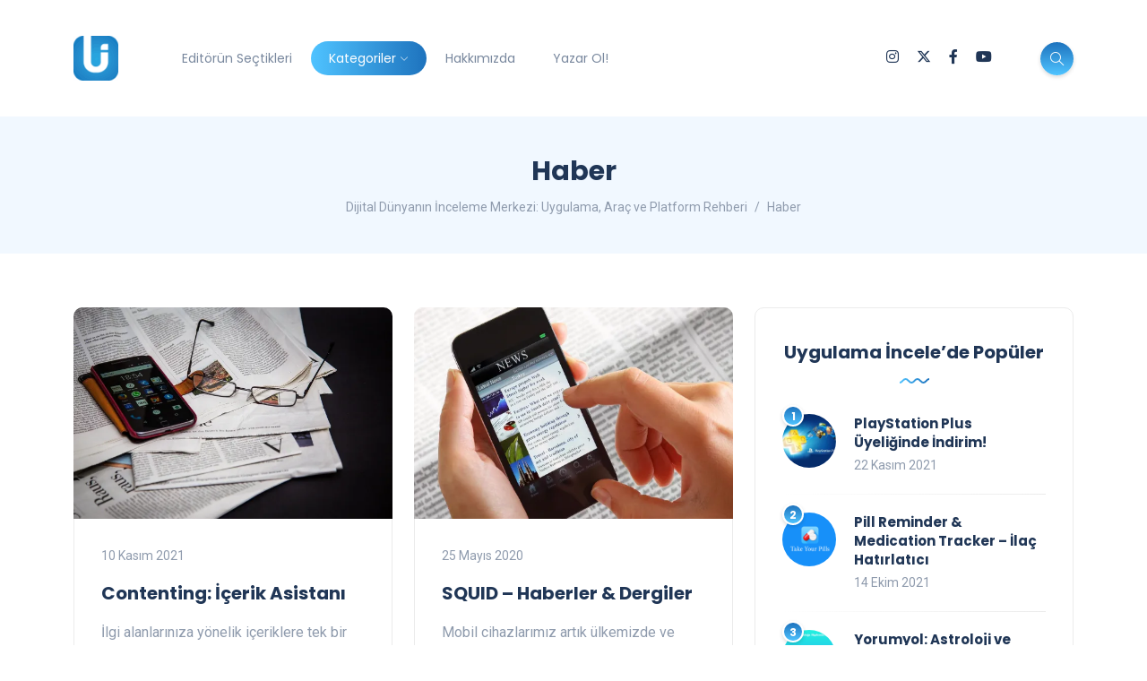

--- FILE ---
content_type: text/html; charset=UTF-8
request_url: https://uygulamaincele.com/kategori/haber/
body_size: 23475
content:
<!DOCTYPE html>
<html dir="ltr" lang="tr" prefix="og: https://ogp.me/ns#">
<head>
	<meta charset="UTF-8">
    <meta name="viewport" content="width=device-width, initial-scale=1.0">
    <meta http-equiv="X-UA-Compatible" content="IE=edge">
    <link rel="profile" href="http://gmpg.org/xfn/11" />
    <link rel="pingback" href="https://uygulamaincele.com/xmlrpc.php" />
    <title>Haber | Dijital Dünyanın İnceleme Merkezi: Uygulama, Araç ve Platform Rehberi</title>
	<style>img:is([sizes="auto" i], [sizes^="auto," i]) { contain-intrinsic-size: 3000px 1500px }</style>
	
		<!-- All in One SEO 4.8.5 - aioseo.com -->
	<meta name="robots" content="max-snippet:-1, max-image-preview:large, max-video-preview:-1" />
	<meta name="google-site-verification" content="C15FmO-P3YtH360hCky1bKlAl3IDOCefBV-SVo6CrPs" />
	<meta name="keywords" content="squid - haberler &amp; dergiler,haber uygulaması,haber takip uygulamaları,mobil haber uygulamaları,dünya haberleri uygulaması,squid uygulaması,squid app,squid apk,uygulama incele,köşe yazarları - yazaroku.com,köşe yazarları oku,köşe yazıları oku,gazete uygulamaları,haber uygulamaları,köşe yazarları app,köşe yazarları apk,köşe yazarları android,köşe yazarları ios,son dakika haber,gündem haber,gather - son dakika haber gündem,gather uygulaması,gather gündem,gather son dakika haberleri,son dakika haberleri,gündem haberleri,güncel haberler,gündem takibi uygulama,güncel haberler uygulaması,radyo dinle,gather app,gather apk,space union - uzay haberleri,roket kalkışları,nasa haberleri,uzay haberleri,space union,space union uygulaması,space union indir,space union mobil,space union apk,space union app,space union uygulama incele,donanım haber,donanım haber mobil,donanım haber uygulaması,donanım haber mobil uygulaması,donanım haber uygulama incelemesi,donanım haber uygulama tanıtımı,donanım haber indir,donanım haber android,donanım haber ios,donanım haber app store,donanım haber google play,sonra ne oldu,sonra ne oldu mobil uygulaması,sonra ne oldu mobil,sonra ne oldu mobil uygulama incele,sonra ne oldu ios,sonra ne oldu app store,sonra ne oldu android,sonra ne oldu google play,mobil uygulama,mobil uygulama inceleme,mobil uygulama tanıtım,uygulama,aras,aras kargo,aras kargo android,aras kargo ios,aras kargo indirim,aras kargo indir,aras kargo windows,aras kargo app store,aras kargo canlı destek,aras kargo kaç günde,aras kargo kurye çağır,aras kargo mobil uygulaması,aras kargo mobil,kuzgun,kuzgun mobil,kuzgun mobil uygulaması,kuzgun mobil indir,kuzgun mobil nedir,kuzgun mobil uygulaması indir,kuzgun mobil ios,kuzgun mobil android,kuzgun ios,kuzgun android,kuzgun haber uygulaması,kuzgun mobil app store,kuzgun mobil google play,ekşi sözlük,ekşi sözlük mobil,ekşi sözlük android,ekşi sözlük ios,ekşi sözlük google play,ekşi sözlük app store,ekşi sözlük mobil uygulaması,ekşi sözlük indir,webtekno,webtekno mobil,webtekno mobil uygulaması,webtekno ücretli mi,webtekno mobil indir,webtekno google play,webtekno app store,webtekno android,webtekno ios,reddit mobil uygulaması,reddit,reddit nedir,reddit nasıl kullanılır,reddit indir,reddit android,reddit ios,reddit google play,reddit app store,reddit itunes,reddit mobile application,reddit mobile,sözcü gazetesi mobil uygulaması,sözcü mobil uygulaması,sözcü indir,sözcü android,sözcü ios,sözcü google play,sözcü appstore,sözcü gazatesi android,sözcü gazetesi ios,sözcü mobil haber uygulaması,mobil haber uygulaması,ntv spor,ntv spor android,ntv spor ios,ntv spor google play,ntv spor app store,ntv spor itunes,ntv spor uygulaması,ntv spor indir,nabız,nabız app,nabız haber uygulaması,nabız uygulaması,nabız app store,nabız google play,nabız android,nabız ios,nabız indir" />
	<link rel="canonical" href="https://uygulamaincele.com/kategori/haber/" />
	<link rel="next" href="https://uygulamaincele.com/kategori/haber/page/2/" />
	<meta name="generator" content="All in One SEO (AIOSEO) 4.8.5" />
		<script type="application/ld+json" class="aioseo-schema">
			{"@context":"https:\/\/schema.org","@graph":[{"@type":"BreadcrumbList","@id":"https:\/\/uygulamaincele.com\/kategori\/haber\/#breadcrumblist","itemListElement":[{"@type":"ListItem","@id":"https:\/\/uygulamaincele.com#listItem","position":1,"name":"Ev","item":"https:\/\/uygulamaincele.com","nextItem":{"@type":"ListItem","@id":"https:\/\/uygulamaincele.com\/kategori\/haber\/#listItem","name":"Haber"}},{"@type":"ListItem","@id":"https:\/\/uygulamaincele.com\/kategori\/haber\/#listItem","position":2,"name":"Haber","previousItem":{"@type":"ListItem","@id":"https:\/\/uygulamaincele.com#listItem","name":"Ev"}}]},{"@type":"CollectionPage","@id":"https:\/\/uygulamaincele.com\/kategori\/haber\/#collectionpage","url":"https:\/\/uygulamaincele.com\/kategori\/haber\/","name":"Haber | Dijital D\u00fcnyan\u0131n \u0130nceleme Merkezi: Uygulama, Ara\u00e7 ve Platform Rehberi","inLanguage":"tr-TR","isPartOf":{"@id":"https:\/\/uygulamaincele.com\/#website"},"breadcrumb":{"@id":"https:\/\/uygulamaincele.com\/kategori\/haber\/#breadcrumblist"}},{"@type":"Person","@id":"https:\/\/uygulamaincele.com\/#person","name":"G\u00f6khan G\u00f6kova","sameAs":["https:\/\/www.facebook.com\/gokhan.gokova"]},{"@type":"WebSite","@id":"https:\/\/uygulamaincele.com\/#website","url":"https:\/\/uygulamaincele.com\/","name":"Dijital D\u00fcnyan\u0131n \u0130nceleme Merkezi: Uygulama, Ara\u00e7 ve Platform Rehberi","description":"Yaln\u0131zca Uygulama De\u011fil, Dijital Deneyimin Tamam\u0131.","inLanguage":"tr-TR","publisher":{"@id":"https:\/\/uygulamaincele.com\/#person"}}]}
		</script>
		<!-- All in One SEO -->

<!-- Jetpack Site Verification Tags -->
<meta name="google-site-verification" content="xS7YrBtuebbkszrhhAftSwv6Ooa5qLjTdhpFNXzpOWI" />
<meta name="yandex-verification" content="1f251a9d1b77df4e" />
<link rel='dns-prefetch' href='//www.googletagmanager.com' />
<link rel='dns-prefetch' href='//stats.wp.com' />
<link rel='dns-prefetch' href='//fonts.googleapis.com' />
<link rel='dns-prefetch' href='//v0.wordpress.com' />
<link rel='preconnect' href='//c0.wp.com' />
<link rel='preconnect' href='//i0.wp.com' />
<link rel="alternate" type="application/rss+xml" title="Dijital Dünyanın İnceleme Merkezi: Uygulama, Araç ve Platform Rehberi &raquo; akışı" href="https://uygulamaincele.com/feed/" />
<link rel="alternate" type="application/rss+xml" title="Dijital Dünyanın İnceleme Merkezi: Uygulama, Araç ve Platform Rehberi &raquo; yorum akışı" href="https://uygulamaincele.com/comments/feed/" />
<link rel="alternate" type="application/rss+xml" title="Dijital Dünyanın İnceleme Merkezi: Uygulama, Araç ve Platform Rehberi &raquo; Haber kategori akışı" href="https://uygulamaincele.com/kategori/haber/feed/" />
<script>
window._wpemojiSettings = {"baseUrl":"https:\/\/s.w.org\/images\/core\/emoji\/16.0.1\/72x72\/","ext":".png","svgUrl":"https:\/\/s.w.org\/images\/core\/emoji\/16.0.1\/svg\/","svgExt":".svg","source":{"concatemoji":"https:\/\/uygulamaincele.com\/wp-includes\/js\/wp-emoji-release.min.js?ver=6.8.3"}};
/*! This file is auto-generated */
!function(s,n){var o,i,e;function c(e){try{var t={supportTests:e,timestamp:(new Date).valueOf()};sessionStorage.setItem(o,JSON.stringify(t))}catch(e){}}function p(e,t,n){e.clearRect(0,0,e.canvas.width,e.canvas.height),e.fillText(t,0,0);var t=new Uint32Array(e.getImageData(0,0,e.canvas.width,e.canvas.height).data),a=(e.clearRect(0,0,e.canvas.width,e.canvas.height),e.fillText(n,0,0),new Uint32Array(e.getImageData(0,0,e.canvas.width,e.canvas.height).data));return t.every(function(e,t){return e===a[t]})}function u(e,t){e.clearRect(0,0,e.canvas.width,e.canvas.height),e.fillText(t,0,0);for(var n=e.getImageData(16,16,1,1),a=0;a<n.data.length;a++)if(0!==n.data[a])return!1;return!0}function f(e,t,n,a){switch(t){case"flag":return n(e,"\ud83c\udff3\ufe0f\u200d\u26a7\ufe0f","\ud83c\udff3\ufe0f\u200b\u26a7\ufe0f")?!1:!n(e,"\ud83c\udde8\ud83c\uddf6","\ud83c\udde8\u200b\ud83c\uddf6")&&!n(e,"\ud83c\udff4\udb40\udc67\udb40\udc62\udb40\udc65\udb40\udc6e\udb40\udc67\udb40\udc7f","\ud83c\udff4\u200b\udb40\udc67\u200b\udb40\udc62\u200b\udb40\udc65\u200b\udb40\udc6e\u200b\udb40\udc67\u200b\udb40\udc7f");case"emoji":return!a(e,"\ud83e\udedf")}return!1}function g(e,t,n,a){var r="undefined"!=typeof WorkerGlobalScope&&self instanceof WorkerGlobalScope?new OffscreenCanvas(300,150):s.createElement("canvas"),o=r.getContext("2d",{willReadFrequently:!0}),i=(o.textBaseline="top",o.font="600 32px Arial",{});return e.forEach(function(e){i[e]=t(o,e,n,a)}),i}function t(e){var t=s.createElement("script");t.src=e,t.defer=!0,s.head.appendChild(t)}"undefined"!=typeof Promise&&(o="wpEmojiSettingsSupports",i=["flag","emoji"],n.supports={everything:!0,everythingExceptFlag:!0},e=new Promise(function(e){s.addEventListener("DOMContentLoaded",e,{once:!0})}),new Promise(function(t){var n=function(){try{var e=JSON.parse(sessionStorage.getItem(o));if("object"==typeof e&&"number"==typeof e.timestamp&&(new Date).valueOf()<e.timestamp+604800&&"object"==typeof e.supportTests)return e.supportTests}catch(e){}return null}();if(!n){if("undefined"!=typeof Worker&&"undefined"!=typeof OffscreenCanvas&&"undefined"!=typeof URL&&URL.createObjectURL&&"undefined"!=typeof Blob)try{var e="postMessage("+g.toString()+"("+[JSON.stringify(i),f.toString(),p.toString(),u.toString()].join(",")+"));",a=new Blob([e],{type:"text/javascript"}),r=new Worker(URL.createObjectURL(a),{name:"wpTestEmojiSupports"});return void(r.onmessage=function(e){c(n=e.data),r.terminate(),t(n)})}catch(e){}c(n=g(i,f,p,u))}t(n)}).then(function(e){for(var t in e)n.supports[t]=e[t],n.supports.everything=n.supports.everything&&n.supports[t],"flag"!==t&&(n.supports.everythingExceptFlag=n.supports.everythingExceptFlag&&n.supports[t]);n.supports.everythingExceptFlag=n.supports.everythingExceptFlag&&!n.supports.flag,n.DOMReady=!1,n.readyCallback=function(){n.DOMReady=!0}}).then(function(){return e}).then(function(){var e;n.supports.everything||(n.readyCallback(),(e=n.source||{}).concatemoji?t(e.concatemoji):e.wpemoji&&e.twemoji&&(t(e.twemoji),t(e.wpemoji)))}))}((window,document),window._wpemojiSettings);
</script>
<link rel='stylesheet' id='sbi_styles-css' href='https://uygulamaincele.com/wp-content/plugins/instagram-feed/css/sbi-styles.min.css?ver=6.9.1' media='all' />
<style id='wp-emoji-styles-inline-css'>

	img.wp-smiley, img.emoji {
		display: inline !important;
		border: none !important;
		box-shadow: none !important;
		height: 1em !important;
		width: 1em !important;
		margin: 0 0.07em !important;
		vertical-align: -0.1em !important;
		background: none !important;
		padding: 0 !important;
	}
</style>
<link rel='stylesheet' id='wp-block-library-css' href='https://c0.wp.com/c/6.8.3/wp-includes/css/dist/block-library/style.min.css' media='all' />
<style id='wp-block-library-theme-inline-css'>
.wp-block-audio :where(figcaption){color:#555;font-size:13px;text-align:center}.is-dark-theme .wp-block-audio :where(figcaption){color:#ffffffa6}.wp-block-audio{margin:0 0 1em}.wp-block-code{border:1px solid #ccc;border-radius:4px;font-family:Menlo,Consolas,monaco,monospace;padding:.8em 1em}.wp-block-embed :where(figcaption){color:#555;font-size:13px;text-align:center}.is-dark-theme .wp-block-embed :where(figcaption){color:#ffffffa6}.wp-block-embed{margin:0 0 1em}.blocks-gallery-caption{color:#555;font-size:13px;text-align:center}.is-dark-theme .blocks-gallery-caption{color:#ffffffa6}:root :where(.wp-block-image figcaption){color:#555;font-size:13px;text-align:center}.is-dark-theme :root :where(.wp-block-image figcaption){color:#ffffffa6}.wp-block-image{margin:0 0 1em}.wp-block-pullquote{border-bottom:4px solid;border-top:4px solid;color:currentColor;margin-bottom:1.75em}.wp-block-pullquote cite,.wp-block-pullquote footer,.wp-block-pullquote__citation{color:currentColor;font-size:.8125em;font-style:normal;text-transform:uppercase}.wp-block-quote{border-left:.25em solid;margin:0 0 1.75em;padding-left:1em}.wp-block-quote cite,.wp-block-quote footer{color:currentColor;font-size:.8125em;font-style:normal;position:relative}.wp-block-quote:where(.has-text-align-right){border-left:none;border-right:.25em solid;padding-left:0;padding-right:1em}.wp-block-quote:where(.has-text-align-center){border:none;padding-left:0}.wp-block-quote.is-large,.wp-block-quote.is-style-large,.wp-block-quote:where(.is-style-plain){border:none}.wp-block-search .wp-block-search__label{font-weight:700}.wp-block-search__button{border:1px solid #ccc;padding:.375em .625em}:where(.wp-block-group.has-background){padding:1.25em 2.375em}.wp-block-separator.has-css-opacity{opacity:.4}.wp-block-separator{border:none;border-bottom:2px solid;margin-left:auto;margin-right:auto}.wp-block-separator.has-alpha-channel-opacity{opacity:1}.wp-block-separator:not(.is-style-wide):not(.is-style-dots){width:100px}.wp-block-separator.has-background:not(.is-style-dots){border-bottom:none;height:1px}.wp-block-separator.has-background:not(.is-style-wide):not(.is-style-dots){height:2px}.wp-block-table{margin:0 0 1em}.wp-block-table td,.wp-block-table th{word-break:normal}.wp-block-table :where(figcaption){color:#555;font-size:13px;text-align:center}.is-dark-theme .wp-block-table :where(figcaption){color:#ffffffa6}.wp-block-video :where(figcaption){color:#555;font-size:13px;text-align:center}.is-dark-theme .wp-block-video :where(figcaption){color:#ffffffa6}.wp-block-video{margin:0 0 1em}:root :where(.wp-block-template-part.has-background){margin-bottom:0;margin-top:0;padding:1.25em 2.375em}
</style>
<style id='classic-theme-styles-inline-css'>
/*! This file is auto-generated */
.wp-block-button__link{color:#fff;background-color:#32373c;border-radius:9999px;box-shadow:none;text-decoration:none;padding:calc(.667em + 2px) calc(1.333em + 2px);font-size:1.125em}.wp-block-file__button{background:#32373c;color:#fff;text-decoration:none}
</style>
<link rel='stylesheet' id='mediaelement-css' href='https://c0.wp.com/c/6.8.3/wp-includes/js/mediaelement/mediaelementplayer-legacy.min.css' media='all' />
<link rel='stylesheet' id='wp-mediaelement-css' href='https://c0.wp.com/c/6.8.3/wp-includes/js/mediaelement/wp-mediaelement.min.css' media='all' />
<style id='jetpack-sharing-buttons-style-inline-css'>
.jetpack-sharing-buttons__services-list{display:flex;flex-direction:row;flex-wrap:wrap;gap:0;list-style-type:none;margin:5px;padding:0}.jetpack-sharing-buttons__services-list.has-small-icon-size{font-size:12px}.jetpack-sharing-buttons__services-list.has-normal-icon-size{font-size:16px}.jetpack-sharing-buttons__services-list.has-large-icon-size{font-size:24px}.jetpack-sharing-buttons__services-list.has-huge-icon-size{font-size:36px}@media print{.jetpack-sharing-buttons__services-list{display:none!important}}.editor-styles-wrapper .wp-block-jetpack-sharing-buttons{gap:0;padding-inline-start:0}ul.jetpack-sharing-buttons__services-list.has-background{padding:1.25em 2.375em}
</style>
<style id='global-styles-inline-css'>
:root{--wp--preset--aspect-ratio--square: 1;--wp--preset--aspect-ratio--4-3: 4/3;--wp--preset--aspect-ratio--3-4: 3/4;--wp--preset--aspect-ratio--3-2: 3/2;--wp--preset--aspect-ratio--2-3: 2/3;--wp--preset--aspect-ratio--16-9: 16/9;--wp--preset--aspect-ratio--9-16: 9/16;--wp--preset--color--black: #000000;--wp--preset--color--cyan-bluish-gray: #abb8c3;--wp--preset--color--white: #ffffff;--wp--preset--color--pale-pink: #f78da7;--wp--preset--color--vivid-red: #cf2e2e;--wp--preset--color--luminous-vivid-orange: #ff6900;--wp--preset--color--luminous-vivid-amber: #fcb900;--wp--preset--color--light-green-cyan: #7bdcb5;--wp--preset--color--vivid-green-cyan: #00d084;--wp--preset--color--pale-cyan-blue: #8ed1fc;--wp--preset--color--vivid-cyan-blue: #0693e3;--wp--preset--color--vivid-purple: #9b51e0;--wp--preset--gradient--vivid-cyan-blue-to-vivid-purple: linear-gradient(135deg,rgba(6,147,227,1) 0%,rgb(155,81,224) 100%);--wp--preset--gradient--light-green-cyan-to-vivid-green-cyan: linear-gradient(135deg,rgb(122,220,180) 0%,rgb(0,208,130) 100%);--wp--preset--gradient--luminous-vivid-amber-to-luminous-vivid-orange: linear-gradient(135deg,rgba(252,185,0,1) 0%,rgba(255,105,0,1) 100%);--wp--preset--gradient--luminous-vivid-orange-to-vivid-red: linear-gradient(135deg,rgba(255,105,0,1) 0%,rgb(207,46,46) 100%);--wp--preset--gradient--very-light-gray-to-cyan-bluish-gray: linear-gradient(135deg,rgb(238,238,238) 0%,rgb(169,184,195) 100%);--wp--preset--gradient--cool-to-warm-spectrum: linear-gradient(135deg,rgb(74,234,220) 0%,rgb(151,120,209) 20%,rgb(207,42,186) 40%,rgb(238,44,130) 60%,rgb(251,105,98) 80%,rgb(254,248,76) 100%);--wp--preset--gradient--blush-light-purple: linear-gradient(135deg,rgb(255,206,236) 0%,rgb(152,150,240) 100%);--wp--preset--gradient--blush-bordeaux: linear-gradient(135deg,rgb(254,205,165) 0%,rgb(254,45,45) 50%,rgb(107,0,62) 100%);--wp--preset--gradient--luminous-dusk: linear-gradient(135deg,rgb(255,203,112) 0%,rgb(199,81,192) 50%,rgb(65,88,208) 100%);--wp--preset--gradient--pale-ocean: linear-gradient(135deg,rgb(255,245,203) 0%,rgb(182,227,212) 50%,rgb(51,167,181) 100%);--wp--preset--gradient--electric-grass: linear-gradient(135deg,rgb(202,248,128) 0%,rgb(113,206,126) 100%);--wp--preset--gradient--midnight: linear-gradient(135deg,rgb(2,3,129) 0%,rgb(40,116,252) 100%);--wp--preset--font-size--small: 13px;--wp--preset--font-size--medium: 20px;--wp--preset--font-size--large: 36px;--wp--preset--font-size--x-large: 42px;--wp--preset--spacing--20: 0.44rem;--wp--preset--spacing--30: 0.67rem;--wp--preset--spacing--40: 1rem;--wp--preset--spacing--50: 1.5rem;--wp--preset--spacing--60: 2.25rem;--wp--preset--spacing--70: 3.38rem;--wp--preset--spacing--80: 5.06rem;--wp--preset--shadow--natural: 6px 6px 9px rgba(0, 0, 0, 0.2);--wp--preset--shadow--deep: 12px 12px 50px rgba(0, 0, 0, 0.4);--wp--preset--shadow--sharp: 6px 6px 0px rgba(0, 0, 0, 0.2);--wp--preset--shadow--outlined: 6px 6px 0px -3px rgba(255, 255, 255, 1), 6px 6px rgba(0, 0, 0, 1);--wp--preset--shadow--crisp: 6px 6px 0px rgba(0, 0, 0, 1);}:where(.is-layout-flex){gap: 0.5em;}:where(.is-layout-grid){gap: 0.5em;}body .is-layout-flex{display: flex;}.is-layout-flex{flex-wrap: wrap;align-items: center;}.is-layout-flex > :is(*, div){margin: 0;}body .is-layout-grid{display: grid;}.is-layout-grid > :is(*, div){margin: 0;}:where(.wp-block-columns.is-layout-flex){gap: 2em;}:where(.wp-block-columns.is-layout-grid){gap: 2em;}:where(.wp-block-post-template.is-layout-flex){gap: 1.25em;}:where(.wp-block-post-template.is-layout-grid){gap: 1.25em;}.has-black-color{color: var(--wp--preset--color--black) !important;}.has-cyan-bluish-gray-color{color: var(--wp--preset--color--cyan-bluish-gray) !important;}.has-white-color{color: var(--wp--preset--color--white) !important;}.has-pale-pink-color{color: var(--wp--preset--color--pale-pink) !important;}.has-vivid-red-color{color: var(--wp--preset--color--vivid-red) !important;}.has-luminous-vivid-orange-color{color: var(--wp--preset--color--luminous-vivid-orange) !important;}.has-luminous-vivid-amber-color{color: var(--wp--preset--color--luminous-vivid-amber) !important;}.has-light-green-cyan-color{color: var(--wp--preset--color--light-green-cyan) !important;}.has-vivid-green-cyan-color{color: var(--wp--preset--color--vivid-green-cyan) !important;}.has-pale-cyan-blue-color{color: var(--wp--preset--color--pale-cyan-blue) !important;}.has-vivid-cyan-blue-color{color: var(--wp--preset--color--vivid-cyan-blue) !important;}.has-vivid-purple-color{color: var(--wp--preset--color--vivid-purple) !important;}.has-black-background-color{background-color: var(--wp--preset--color--black) !important;}.has-cyan-bluish-gray-background-color{background-color: var(--wp--preset--color--cyan-bluish-gray) !important;}.has-white-background-color{background-color: var(--wp--preset--color--white) !important;}.has-pale-pink-background-color{background-color: var(--wp--preset--color--pale-pink) !important;}.has-vivid-red-background-color{background-color: var(--wp--preset--color--vivid-red) !important;}.has-luminous-vivid-orange-background-color{background-color: var(--wp--preset--color--luminous-vivid-orange) !important;}.has-luminous-vivid-amber-background-color{background-color: var(--wp--preset--color--luminous-vivid-amber) !important;}.has-light-green-cyan-background-color{background-color: var(--wp--preset--color--light-green-cyan) !important;}.has-vivid-green-cyan-background-color{background-color: var(--wp--preset--color--vivid-green-cyan) !important;}.has-pale-cyan-blue-background-color{background-color: var(--wp--preset--color--pale-cyan-blue) !important;}.has-vivid-cyan-blue-background-color{background-color: var(--wp--preset--color--vivid-cyan-blue) !important;}.has-vivid-purple-background-color{background-color: var(--wp--preset--color--vivid-purple) !important;}.has-black-border-color{border-color: var(--wp--preset--color--black) !important;}.has-cyan-bluish-gray-border-color{border-color: var(--wp--preset--color--cyan-bluish-gray) !important;}.has-white-border-color{border-color: var(--wp--preset--color--white) !important;}.has-pale-pink-border-color{border-color: var(--wp--preset--color--pale-pink) !important;}.has-vivid-red-border-color{border-color: var(--wp--preset--color--vivid-red) !important;}.has-luminous-vivid-orange-border-color{border-color: var(--wp--preset--color--luminous-vivid-orange) !important;}.has-luminous-vivid-amber-border-color{border-color: var(--wp--preset--color--luminous-vivid-amber) !important;}.has-light-green-cyan-border-color{border-color: var(--wp--preset--color--light-green-cyan) !important;}.has-vivid-green-cyan-border-color{border-color: var(--wp--preset--color--vivid-green-cyan) !important;}.has-pale-cyan-blue-border-color{border-color: var(--wp--preset--color--pale-cyan-blue) !important;}.has-vivid-cyan-blue-border-color{border-color: var(--wp--preset--color--vivid-cyan-blue) !important;}.has-vivid-purple-border-color{border-color: var(--wp--preset--color--vivid-purple) !important;}.has-vivid-cyan-blue-to-vivid-purple-gradient-background{background: var(--wp--preset--gradient--vivid-cyan-blue-to-vivid-purple) !important;}.has-light-green-cyan-to-vivid-green-cyan-gradient-background{background: var(--wp--preset--gradient--light-green-cyan-to-vivid-green-cyan) !important;}.has-luminous-vivid-amber-to-luminous-vivid-orange-gradient-background{background: var(--wp--preset--gradient--luminous-vivid-amber-to-luminous-vivid-orange) !important;}.has-luminous-vivid-orange-to-vivid-red-gradient-background{background: var(--wp--preset--gradient--luminous-vivid-orange-to-vivid-red) !important;}.has-very-light-gray-to-cyan-bluish-gray-gradient-background{background: var(--wp--preset--gradient--very-light-gray-to-cyan-bluish-gray) !important;}.has-cool-to-warm-spectrum-gradient-background{background: var(--wp--preset--gradient--cool-to-warm-spectrum) !important;}.has-blush-light-purple-gradient-background{background: var(--wp--preset--gradient--blush-light-purple) !important;}.has-blush-bordeaux-gradient-background{background: var(--wp--preset--gradient--blush-bordeaux) !important;}.has-luminous-dusk-gradient-background{background: var(--wp--preset--gradient--luminous-dusk) !important;}.has-pale-ocean-gradient-background{background: var(--wp--preset--gradient--pale-ocean) !important;}.has-electric-grass-gradient-background{background: var(--wp--preset--gradient--electric-grass) !important;}.has-midnight-gradient-background{background: var(--wp--preset--gradient--midnight) !important;}.has-small-font-size{font-size: var(--wp--preset--font-size--small) !important;}.has-medium-font-size{font-size: var(--wp--preset--font-size--medium) !important;}.has-large-font-size{font-size: var(--wp--preset--font-size--large) !important;}.has-x-large-font-size{font-size: var(--wp--preset--font-size--x-large) !important;}
:where(.wp-block-post-template.is-layout-flex){gap: 1.25em;}:where(.wp-block-post-template.is-layout-grid){gap: 1.25em;}
:where(.wp-block-columns.is-layout-flex){gap: 2em;}:where(.wp-block-columns.is-layout-grid){gap: 2em;}
:root :where(.wp-block-pullquote){font-size: 1.5em;line-height: 1.6;}
</style>
<link rel='stylesheet' id='contact-form-7-css' href='https://uygulamaincele.com/wp-content/plugins/contact-form-7/includes/css/styles.css?ver=6.1' media='all' />
<link rel='stylesheet' id='spacexchimp_p013-bootstrap-tooltip-css-css' href='https://uygulamaincele.com/wp-content/plugins/rss-feed-icon/inc/lib/bootstrap-tooltip/bootstrap-tooltip.css?ver=2.46' media='all' />
<link rel='stylesheet' id='spacexchimp_p013-frontend-css-css' href='https://uygulamaincele.com/wp-content/plugins/rss-feed-icon/inc/css/frontend.css?ver=2.46' media='all' />
<style id='spacexchimp_p013-frontend-css-inline-css'>

                    .RssFeedIcon {

                    }
                    .RssFeedIcon img {
                        width: 60px !important;
                        height: 60px !important;
                    }
                  
</style>
<link rel='stylesheet' id='bootstrap-css' href='https://uygulamaincele.com/wp-content/themes/katen/css/bootstrap.min.css?ver=6.8.3' media='all' />
<link rel='stylesheet' id='font-awesome-6-css' href='https://uygulamaincele.com/wp-content/themes/katen/css/fontawesome.min.css?ver=6.8.3' media='all' />
<link rel='stylesheet' id='font-awesome-brands-css' href='https://uygulamaincele.com/wp-content/themes/katen/css/brands.min.css?ver=6.8.3' media='all' />
<link rel='stylesheet' id='font-awesome-solid-css' href='https://uygulamaincele.com/wp-content/themes/katen/css/solid.min.css?ver=6.8.3' media='all' />
<link rel='stylesheet' id='simple-line-icons-css' href='https://uygulamaincele.com/wp-content/themes/katen/css/simple-line-icons.css?ver=6.8.3' media='all' />
<link rel='stylesheet' id='slick-css' href='https://uygulamaincele.com/wp-content/themes/katen/css/slick.css?ver=6.8.3' media='all' />
<link rel='stylesheet' id='katen-default-style-css' href='https://uygulamaincele.com/wp-content/themes/katen/css/style.css?ver=6.8.3' media='all' />
<link rel='stylesheet' id='katen-style-css' href='https://uygulamaincele.com/wp-content/themes/katen/style.css?ver=6.8.3' media='all' />
<link rel='stylesheet' id='katen-primary-font-css' href='//fonts.googleapis.com/css2?family=Poppins%3Aital%2Cwght%400%2C300%3B0%2C400%3B0%2C500%3B0%2C600%3B0%2C700%3B1%2C300%3B1%2C400%3B1%2C500%3B1%2C600%3B1%2C700&#038;display=swap&#038;ver=1.0.0' media='all' />
<link rel='stylesheet' id='katen-secondary-font-css' href='//fonts.googleapis.com/css2?family=Roboto%3Aital%2Cwght%400%2C300%3B0%2C400%3B0%2C500%3B0%2C700%3B1%2C300%3B1%2C400%3B1%2C500&#038;display=swap&#038;ver=1.0.0' media='all' />
<link rel='stylesheet' id='katen-theme-color-css' href='https://uygulamaincele.com/wp-content/themes/katen/css/custom_script.css?ver=6.8.3' media='all' />
<style id='katen-theme-color-inline-css'>

            ::selection {
              color: #FFF;
              background: #4fc3ff;
              /* WebKit/Blink Browsers */
            }
            
            ::-moz-selection {
              color: #FFF;
              background: #4fc3ff;
              /* Gecko Browsers */
            }
            .slick-prev:hover,
            .slick-next:hover
            {
              background: #4fc3ff;
            }

            .navbar-nav li .nav-link.active,
            .contact-item .icon,
            .slick-dots li.slick-active button:before,
            .woocommerce ul.products li.product .onsale,
            .woocommerce span.onsale,
            .reading-bar
            {
              background: #4fc3ff;
              background: -webkit-linear-gradient(left, #4fc3ff 0%, #1e73be 100%);
              background: linear-gradient(to right, #4fc3ff 0%, #1e73be 100%);
            }

            .wc-block-grid .wc-block-grid__product-onsale
            {
              background: #4fc3ff !important;
              background: -webkit-linear-gradient(left, #4fc3ff 0%, #1e73be 100%) !important;
              background: linear-gradient(to right, #4fc3ff 0%, #1e73be 100%) !important;
            }

            .post .category-badge,
            .btn-default, .wp-block-search button[type=submit], 
            .widget .searchform input[type=submit], 
            .comment-reply-link, 
            .post-password-form input[type=submit], 
            input[type=submit],
            .nav-pills .nav-link.active, 
            .nav-pills .show > .nav-link,
            .woocommerce #respond input#submit, 
            .woocommerce a.button, 
            .woocommerce button.button, 
            .woocommerce input.button,
            .woocommerce #respond input#submit:hover, 
            .woocommerce a.button:hover, 
            .woocommerce button.button:hover, 
            .woocommerce input.button:hover,
            .woocommerce div.product .woocommerce-tabs ul.tabs li.active,
            .wc-block-components-form .wc-block-components-text-input input:-webkit-autofill + label,
            .wc-block-components-form .wc-block-components-text-input.is-active label,
            .wc-block-components-text-input input:-webkit-autofill + label,
            .wc-block-components-text-input.is-active label,
            body:not(.woocommerce-block-theme-has-button-styles) .wc-block-components-button:not(.is-link),
            .wp-block-button__link 
            {
              background: #4fc3ff;
              background: -webkit-linear-gradient(left, #4fc3ff 0%, #1e73be 51%, #4fc3ff 100%);
              background: linear-gradient(to right, #4fc3ff 0%, #1e73be 51%, #4fc3ff 100%);
              background-size: 200% auto;
            }

            .icon-button,
            .page-item .page-numbers.current,
            .page-numbers:hover,
            .comments-pagination .page-numbers.current,
            .page-links li,
            .page-links li:hover,
            .page-links a li:hover,
            .woocommerce nav.woocommerce-pagination ul li a:focus, 
            .woocommerce nav.woocommerce-pagination ul li a:hover, 
            .woocommerce nav.woocommerce-pagination ul li span.current,
            .woocommerce .widget_product_search button.wp-element-button,
            .woocommerce .woocommerce-product-search button[type=submit]:not(:disabled),
            .woocommerce .woocommerce-product-search button:not(:disabled)
            {
              background: #1e73be;
              background: -webkit-linear-gradient(bottom, #1e73be 0%, #4fc3ff 51%, #1e73be 100%);
              background: linear-gradient(to top, #1e73be 0%, #4fc3ff 51%, #1e73be 100%);
              background-size: auto 200%;
            }

            .post .post-format,
            .post .post-format-sm,
            .post.post-list-sm .thumb .number,
            .post.post-list-sm.counter:before
            {
              background: #4fc3ff;
              background: -webkit-linear-gradient(bottom, #4fc3ff 0%, #1e73be 100%);
              background: linear-gradient(to top, #4fc3ff 0%, #1e73be 100%);
            }

            .book {
              --color: #4fc3ff;
            }

            a,
            header.dark .social-icons li a:hover,
            .text-logo .dot,
            .dropdown-item:focus, .dropdown-item:hover,
            .dropdown-item.active, .dropdown-item:active,
            .canvas-menu .vertical-menu li.current-menu-item a,
            .canvas-menu .vertical-menu li .switch,
            .post .post-title a:hover,
            .post .meta a:hover,
            .post .post-bottom .more-button a:hover,
            .about-author .details h4.name a:hover,
            .comments li.comment .details h4.name a:hover,
            .comments li.trackback .details h4.name a:hover,
            .comments li.pingback .details h4.name a:hover,
            .widget ul.list li a:before,
            .widget ul.list li a:hover,
            .tags a:hover,
            .tagcloud a:hover,
            .wp-block-tag-cloud a:hover,
            .btn-simple:hover,
            .btn-light:hover,
            .breadcrumb li a:hover,
            #return-to-top:hover,
            .social-icons a:hover,
            .slick-custom-buttons:hover,
            .widget ul li a:hover,
            .widget_categories ul li a:before,
            .widget_archive ul li a:before,
            .widget_meta ul li a:before,
            .widget_pages ul li a:before,
            .widget_recent_entries ul li a:before,
            .widget_nav_menu ul li a:before,
            .widget_block ul li a:before,
            .wp-block-calendar tfoot a,
            .wp-block-archives-list li a:hover,
            .wp-block-archives-list li a:before,
            .woocommerce div.product p.price, 
            .woocommerce div.product span.price,
            .woocommerce-info::before,
            .woocommerce .woocommerce-MyAccount-navigation ul li a:hover,
            body.dark .post .post-title a:hover,
            body.dark .widget ul li a:hover,
            body.dark .social-icons a:hover
            {
                color: #4fc3ff;
            }

            {
                color: #4fc3ff !important;
            }

            .post .meta li:after,
            .woocommerce .widget_price_filter .ui-slider .ui-slider-range,
            .woocommerce .widget_price_filter .ui-slider .ui-slider-handle
            {
              background-color: #4fc3ff;
            }

            .tags a:hover,
            .tagcloud a:hover,
            .wp-block-tag-cloud a:hover,
            .btn-simple:hover,
            .form-control:focus, 
            .wp-block-search input[type=search]:focus, 
            .widget .searchform input[type=text]:focus, 
            .post-password-form input[type=password]:focus, 
            .comment-form-url input:focus,
            .comment-form-email input:focus,
            .comment-form-author input:focus,
            .comment-form-comment textarea:focus,
            #return-to-top:hover,
            .slick-custom-buttons:hover,
            body.dark #return-to-top:hover,
            body.dark .btn-simple:hover,
            body.dark .tags a:hover, 
            body.dark .tagcloud a:hover, 
            body.dark .wp-block-tag-cloud a:hover,
            body.dark .slick-custom-buttons:hover
            {
              border-color: #4fc3ff;
            }
            
            blockquote,
            .wp-block-quote,
            .wp-block-quote.is-large, .wp-block-quote.is-style-large
            {
              border-left-color: #4fc3ff;
            }

            .wp-block-quote.has-text-align-right 
            {
              border-right-color: #4fc3ff;
            }

            .woocommerce-error, .woocommerce-info, .woocommerce-message
            {
              border-top-color: #4fc3ff;
            }

            .lds-dual-ring:after {
              border-color: #4fc3ff transparent #4fc3ff transparent;
            }
            

            .slick-next:hover:before, .slick-next:focus:before, .slick-prev:hover:before, .slick-prev:focus:before {
                color: #1e73be;
            }
          
</style>
<script src="https://c0.wp.com/c/6.8.3/wp-includes/js/jquery/jquery.min.js" id="jquery-core-js"></script>
<script src="https://c0.wp.com/c/6.8.3/wp-includes/js/jquery/jquery-migrate.min.js" id="jquery-migrate-js"></script>
<script src="https://uygulamaincele.com/wp-content/plugins/rss-feed-icon/inc/lib/bootstrap-tooltip/bootstrap-tooltip.js?ver=2.46" id="spacexchimp_p013-bootstrap-tooltip-js-js"></script>
<script src="https://uygulamaincele.com/wp-content/plugins/rss-feed-icon/inc/js/frontend.js?ver=2.46" id="spacexchimp_p013-frontend-js-js"></script>

<!-- Site Kit tarafından eklenen Google etiketi (gtag.js) snippet&#039;i -->
<!-- Google Analytics snippet added by Site Kit -->
<script src="https://www.googletagmanager.com/gtag/js?id=GT-TW5DKGG" id="google_gtagjs-js" async></script>
<script id="google_gtagjs-js-after">
window.dataLayer = window.dataLayer || [];function gtag(){dataLayer.push(arguments);}
gtag("set","linker",{"domains":["uygulamaincele.com"]});
gtag("js", new Date());
gtag("set", "developer_id.dZTNiMT", true);
gtag("config", "GT-TW5DKGG");
 window._googlesitekit = window._googlesitekit || {}; window._googlesitekit.throttledEvents = []; window._googlesitekit.gtagEvent = (name, data) => { var key = JSON.stringify( { name, data } ); if ( !! window._googlesitekit.throttledEvents[ key ] ) { return; } window._googlesitekit.throttledEvents[ key ] = true; setTimeout( () => { delete window._googlesitekit.throttledEvents[ key ]; }, 5 ); gtag( "event", name, { ...data, event_source: "site-kit" } ); };
</script>
<link rel="https://api.w.org/" href="https://uygulamaincele.com/wp-json/" /><link rel="alternate" title="JSON" type="application/json" href="https://uygulamaincele.com/wp-json/wp/v2/categories/284" /><link rel="EditURI" type="application/rsd+xml" title="RSD" href="https://uygulamaincele.com/xmlrpc.php?rsd" />
<meta name="generator" content="WordPress 6.8.3" />
<meta name="generator" content="Redux 4.5.7" /><meta name="generator" content="Site Kit by Google 1.170.0" />	<style>img#wpstats{display:none}</style>
		<meta name="google-site-verification" content="C15FmO-P3YtH360hCky1bKlAl3IDOCefBV-SVo6CrPs"><meta name="generator" content="Elementor 3.30.3; features: e_font_icon_svg, additional_custom_breakpoints, e_element_cache; settings: css_print_method-external, google_font-enabled, font_display-swap">

<!-- WordPress Facebook Integration Begin -->
<!-- Facebook Pixel Code -->
<script>
!function(f,b,e,v,n,t,s){if(f.fbq)return;n=f.fbq=function(){n.callMethod?
n.callMethod.apply(n,arguments):n.queue.push(arguments)};if(!f._fbq)f._fbq=n;
n.push=n;n.loaded=!0;n.version='2.0';n.queue=[];t=b.createElement(e);t.async=!0;
t.src=v;s=b.getElementsByTagName(e)[0];s.parentNode.insertBefore(t,s)}(window,
document,'script','https://connect.facebook.net/en_US/fbevents.js');
fbq('init', '585332578484383', {}, {
    "agent": "wordpress-6.8.3-1.7.5"
});

fbq('track', 'PageView', {
    "source": "wordpress",
    "version": "6.8.3",
    "pluginVersion": "1.7.5"
});

<!-- Support AJAX add to cart -->
if(typeof jQuery != 'undefined') {
  jQuery(document).ready(function($){
    jQuery('body').on('added_to_cart', function(event) {

      // Ajax action.
      $.get('?wc-ajax=fb_inject_add_to_cart_event', function(data) {
        $('head').append(data);
      });

    });
  });
}
<!-- End Support AJAX add to cart -->

</script>
<!-- DO NOT MODIFY -->
<!-- End Facebook Pixel Code -->
<!-- WordPress Facebook Integration end -->
      
<!-- Facebook Pixel Code -->
<noscript>
<img height="1" width="1" style="display:none"
src="https://www.facebook.com/tr?id=585332578484383&ev=PageView&noscript=1"/>
</noscript>
<!-- DO NOT MODIFY -->
<!-- End Facebook Pixel Code -->
    			<style>
				.e-con.e-parent:nth-of-type(n+4):not(.e-lazyloaded):not(.e-no-lazyload),
				.e-con.e-parent:nth-of-type(n+4):not(.e-lazyloaded):not(.e-no-lazyload) * {
					background-image: none !important;
				}
				@media screen and (max-height: 1024px) {
					.e-con.e-parent:nth-of-type(n+3):not(.e-lazyloaded):not(.e-no-lazyload),
					.e-con.e-parent:nth-of-type(n+3):not(.e-lazyloaded):not(.e-no-lazyload) * {
						background-image: none !important;
					}
				}
				@media screen and (max-height: 640px) {
					.e-con.e-parent:nth-of-type(n+2):not(.e-lazyloaded):not(.e-no-lazyload),
					.e-con.e-parent:nth-of-type(n+2):not(.e-lazyloaded):not(.e-no-lazyload) * {
						background-image: none !important;
					}
				}
			</style>
			<style id="kirki-inline-styles">header{background:#FFF;background-color:#FFF;background-repeat:repeat;background-position:center center;background-attachment:scroll;-webkit-background-size:cover;-moz-background-size:cover;-ms-background-size:cover;-o-background-size:cover;background-size:cover;}header:after{background-color:rgba(255, 255, 255, 0);}.single-post .main-content{margin-top:60px;}.single-cover:after{background-color:rgba(32, 54, 86, 0.6);}.main-content{margin-top:60px;}.author-page.about-author{margin-top:0px;margin-bottom:0px;}.page-header{background:#F1F8FF;background-color:#F1F8FF;background-repeat:repeat;background-position:center center;background-attachment:scroll;-webkit-background-size:cover;-moz-background-size:cover;-ms-background-size:cover;-o-background-size:cover;background-size:cover;}.page-header:after{background-color:rgba(255, 255, 255, 0);}.page-header h1{color:#203656;}</style>    
</head>

<body class="archive category category-haber category-284 wp-theme-katen elementor-default elementor-kit-16541">


<div class="reading-bar-wrapper">
	<div class="reading-bar"></div>
</div>

<!-- search popup area -->
<div class="search-popup">
	<!-- close button -->
	<button type="button" class="btn-close " aria-label="Close"></button>
	<!-- content -->
	<div class="search-content">
		<div class="text-center">
			<h3 class="mb-4 mt-0">Kapatmak için ESC tuşuna basın</h3>
		</div>
		<!-- form -->
		<form class="d-flex search-form" method="get" action="https://uygulamaincele.com/">
			<input class="form-control me-2" placeholder="Aramak istediğin kelimeleri yaz ve enter&#039;a bas ..." type="text" name="s" id="search" value="" aria-label="Search">
			<button class="btn btn-default btn-lg" type="submit"><i class="icon-magnifier"></i></button>
		</form>
	</div>
</div>

<!-- canvas menu -->
<div class="canvas-menu d-flex align-items-end flex-column ">
	<!-- close button -->
	<button type="button" class="btn-close " aria-label="Close"></button>

	<!-- logo -->
	<div class="logo ">
		<a href="https://uygulamaincele.com/" class="navbar-brand logo-dark"><img src="https://uygulamaincele.com/wp-content/uploads/2016/03/uygulamaIncele_mobil_logo@2x-e1748009140202.png" alt="Dijital Dünyanın İnceleme Merkezi: Uygulama, Araç ve Platform Rehberi" width="50" height="50" /></a>	</div>

	<!-- menu -->
	<nav>
		<div class="menu-home-container"><ul id="primary-menu" class="vertical-menu"><li id="menu-item-4436" class="menu-item menu-item-type-taxonomy menu-item-object-category menu-item-4436"><a href="https://uygulamaincele.com/kategori/editorun-sectikleri/">Editörün Seçtikleri</a></li>
<li id="menu-item-4434" class="menu-item menu-item-type-custom menu-item-object-custom current-menu-ancestor current-menu-parent menu-item-has-children menu-item-4434"><a>Kategoriler</a>
<ul class="sub-menu">
	<li id="menu-item-1795" class="menu-item menu-item-type-taxonomy menu-item-object-category menu-item-1795"><a href="https://uygulamaincele.com/kategori/alisveris/">Alışveriş</a></li>
	<li id="menu-item-1796" class="menu-item menu-item-type-taxonomy menu-item-object-category current-menu-item menu-item-1796"><a href="https://uygulamaincele.com/kategori/haber/" aria-current="page">Haber</a></li>
	<li id="menu-item-4435" class="menu-item menu-item-type-taxonomy menu-item-object-category menu-item-4435"><a href="https://uygulamaincele.com/kategori/araclar/">Araçlar</a></li>
	<li id="menu-item-4437" class="menu-item menu-item-type-taxonomy menu-item-object-category menu-item-4437"><a href="https://uygulamaincele.com/kategori/egitim/">Eğitim</a></li>
	<li id="menu-item-4438" class="menu-item menu-item-type-taxonomy menu-item-object-category menu-item-4438"><a href="https://uygulamaincele.com/kategori/eglence/">Eğlence</a></li>
	<li id="menu-item-4439" class="menu-item menu-item-type-taxonomy menu-item-object-category menu-item-4439"><a href="https://uygulamaincele.com/kategori/finans/">Finans</a></li>
	<li id="menu-item-1794" class="menu-item menu-item-type-taxonomy menu-item-object-category menu-item-1794"><a href="https://uygulamaincele.com/kategori/fotograf-ve-video/">Fotoğraf ve Video</a></li>
	<li id="menu-item-4440" class="menu-item menu-item-type-taxonomy menu-item-object-category menu-item-4440"><a href="https://uygulamaincele.com/kategori/futbol/">Futbol</a></li>
	<li id="menu-item-4441" class="menu-item menu-item-type-taxonomy menu-item-object-category menu-item-4441"><a href="https://uygulamaincele.com/kategori/genel/">Genel</a></li>
	<li id="menu-item-6231" class="menu-item menu-item-type-taxonomy menu-item-object-category menu-item-6231"><a href="https://uygulamaincele.com/kategori/gundem-haber/">Gündem Haber</a></li>
	<li id="menu-item-4442" class="menu-item menu-item-type-taxonomy menu-item-object-category menu-item-4442"><a href="https://uygulamaincele.com/kategori/harita/">Harita</a></li>
	<li id="menu-item-1797" class="menu-item menu-item-type-taxonomy menu-item-object-category menu-item-1797"><a href="https://uygulamaincele.com/kategori/yasam-tarzi/">Yaşam Tarzı</a></li>
	<li id="menu-item-1793" class="menu-item menu-item-type-taxonomy menu-item-object-category menu-item-1793"><a href="https://uygulamaincele.com/kategori/mobil-bankacilik/">Mobil Bankacılık</a></li>
	<li id="menu-item-4443" class="menu-item menu-item-type-taxonomy menu-item-object-category menu-item-4443"><a href="https://uygulamaincele.com/kategori/muzik/">Müzik</a></li>
	<li id="menu-item-2123" class="menu-item menu-item-type-taxonomy menu-item-object-category menu-item-2123"><a href="https://uygulamaincele.com/kategori/oyun/">Oyun</a></li>
	<li id="menu-item-4444" class="menu-item menu-item-type-taxonomy menu-item-object-category menu-item-4444"><a href="https://uygulamaincele.com/kategori/referans/">Referans</a></li>
	<li id="menu-item-4445" class="menu-item menu-item-type-taxonomy menu-item-object-category menu-item-4445"><a href="https://uygulamaincele.com/kategori/sanat/">Sanat</a></li>
	<li id="menu-item-4446" class="menu-item menu-item-type-taxonomy menu-item-object-category menu-item-4446"><a href="https://uygulamaincele.com/kategori/seyehat/">Seyehat</a></li>
	<li id="menu-item-4447" class="menu-item menu-item-type-taxonomy menu-item-object-category menu-item-4447"><a href="https://uygulamaincele.com/kategori/sosyal-medya/">Sosyal Medya</a></li>
	<li id="menu-item-4448" class="menu-item menu-item-type-taxonomy menu-item-object-category menu-item-4448"><a href="https://uygulamaincele.com/kategori/sosyal-network/">Sosyal Network</a></li>
	<li id="menu-item-4449" class="menu-item menu-item-type-taxonomy menu-item-object-category menu-item-4449"><a href="https://uygulamaincele.com/kategori/spor/">Spor</a></li>
	<li id="menu-item-4450" class="menu-item menu-item-type-taxonomy menu-item-object-category menu-item-4450"><a href="https://uygulamaincele.com/kategori/spor-haberleri/">Spor Haberleri</a></li>
</ul>
</li>
<li id="menu-item-16663" class="menu-item menu-item-type-post_type menu-item-object-page menu-item-16663"><a href="https://uygulamaincele.com/hakkimizda/">Hakkımızda</a></li>
<li id="menu-item-16664" class="menu-item menu-item-type-post_type menu-item-object-page menu-item-16664"><a href="https://uygulamaincele.com/yazarimiz-ol/">Yazar Ol!</a></li>
</ul></div>	</nav>

	<!-- social icons -->
	
		<ul class="social-icons list-unstyled list-inline mb-0 mt-auto w-100">
		    		        <li class="list-inline-item">
		            <a href="http://instagram.com/uygulamaincele" target="_blank">
		                <i class="fa-brands fa-instagram"></i>
		            </a>
		        </li>
		    		        <li class="list-inline-item">
		            <a href="http://x.com/appincele" target="_blank">
		                <i class="fa-brands fa-x-twitter"></i>
		            </a>
		        </li>
		    		        <li class="list-inline-item">
		            <a href="https://www.facebook.com/uygulamaincelecom/" target="_blank">
		                <i class="fa-brands fa-facebook-f"></i>
		            </a>
		        </li>
		    		        <li class="list-inline-item">
		            <a href="https://www.youtube.com/@uygulamaincele8222" target="_blank">
		                <i class="fa-brands fa-youtube"></i>
		            </a>
		        </li>
		    		</ul>

</div>

<!-- site wrapper -->
<div class="site-wrapper">

	<div class="main-overlay"></div>

		<!-- header -->
	<header class="header-default ">
		<nav class="navbar navbar-expand-lg">
			<div class="container-xl">
				<a href="https://uygulamaincele.com/" class="navbar-brand logo-dark"><img src="https://uygulamaincele.com/wp-content/uploads/2016/03/uygulamaIncele_mobil_logo@2x-e1748009140202.png" alt="Dijital Dünyanın İnceleme Merkezi: Uygulama, Araç ve Platform Rehberi" width="50" height="50" /></a>
				<div class="collapse navbar-collapse">
					<ul id="menu-home" class="navbar-nav mr-auto "><li  class="menu-item menu-item-type-taxonomy menu-item-object-category nav-item nav-item-4436"><a href="https://uygulamaincele.com/kategori/editorun-sectikleri/" class="nav-link ">Editörün Seçtikleri</a></li>
<li  class="menu-item menu-item-type-custom menu-item-object-custom current-menu-ancestor current-menu-parent menu-item-has-children dropdown nav-item nav-item-4434"><a class="nav-link active"  aria-haspopup="true" aria-expanded="false">Kategoriler</a>
<ul class="dropdown-menu  depth_0">
	<li  class="menu-item menu-item-type-taxonomy menu-item-object-category nav-item nav-item-1795"><a href="https://uygulamaincele.com/kategori/alisveris/" class="dropdown-item ">Alışveriş</a></li>
	<li  class="menu-item menu-item-type-taxonomy menu-item-object-category current-menu-item nav-item nav-item-1796"><a href="https://uygulamaincele.com/kategori/haber/" class="dropdown-item active">Haber</a></li>
	<li  class="menu-item menu-item-type-taxonomy menu-item-object-category nav-item nav-item-4435"><a href="https://uygulamaincele.com/kategori/araclar/" class="dropdown-item ">Araçlar</a></li>
	<li  class="menu-item menu-item-type-taxonomy menu-item-object-category nav-item nav-item-4437"><a href="https://uygulamaincele.com/kategori/egitim/" class="dropdown-item ">Eğitim</a></li>
	<li  class="menu-item menu-item-type-taxonomy menu-item-object-category nav-item nav-item-4438"><a href="https://uygulamaincele.com/kategori/eglence/" class="dropdown-item ">Eğlence</a></li>
	<li  class="menu-item menu-item-type-taxonomy menu-item-object-category nav-item nav-item-4439"><a href="https://uygulamaincele.com/kategori/finans/" class="dropdown-item ">Finans</a></li>
	<li  class="menu-item menu-item-type-taxonomy menu-item-object-category nav-item nav-item-1794"><a href="https://uygulamaincele.com/kategori/fotograf-ve-video/" class="dropdown-item ">Fotoğraf ve Video</a></li>
	<li  class="menu-item menu-item-type-taxonomy menu-item-object-category nav-item nav-item-4440"><a href="https://uygulamaincele.com/kategori/futbol/" class="dropdown-item ">Futbol</a></li>
	<li  class="menu-item menu-item-type-taxonomy menu-item-object-category nav-item nav-item-4441"><a href="https://uygulamaincele.com/kategori/genel/" class="dropdown-item ">Genel</a></li>
	<li  class="menu-item menu-item-type-taxonomy menu-item-object-category nav-item nav-item-6231"><a href="https://uygulamaincele.com/kategori/gundem-haber/" class="dropdown-item ">Gündem Haber</a></li>
	<li  class="menu-item menu-item-type-taxonomy menu-item-object-category nav-item nav-item-4442"><a href="https://uygulamaincele.com/kategori/harita/" class="dropdown-item ">Harita</a></li>
	<li  class="menu-item menu-item-type-taxonomy menu-item-object-category nav-item nav-item-1797"><a href="https://uygulamaincele.com/kategori/yasam-tarzi/" class="dropdown-item ">Yaşam Tarzı</a></li>
	<li  class="menu-item menu-item-type-taxonomy menu-item-object-category nav-item nav-item-1793"><a href="https://uygulamaincele.com/kategori/mobil-bankacilik/" class="dropdown-item ">Mobil Bankacılık</a></li>
	<li  class="menu-item menu-item-type-taxonomy menu-item-object-category nav-item nav-item-4443"><a href="https://uygulamaincele.com/kategori/muzik/" class="dropdown-item ">Müzik</a></li>
	<li  class="menu-item menu-item-type-taxonomy menu-item-object-category nav-item nav-item-2123"><a href="https://uygulamaincele.com/kategori/oyun/" class="dropdown-item ">Oyun</a></li>
	<li  class="menu-item menu-item-type-taxonomy menu-item-object-category nav-item nav-item-4444"><a href="https://uygulamaincele.com/kategori/referans/" class="dropdown-item ">Referans</a></li>
	<li  class="menu-item menu-item-type-taxonomy menu-item-object-category nav-item nav-item-4445"><a href="https://uygulamaincele.com/kategori/sanat/" class="dropdown-item ">Sanat</a></li>
	<li  class="menu-item menu-item-type-taxonomy menu-item-object-category nav-item nav-item-4446"><a href="https://uygulamaincele.com/kategori/seyehat/" class="dropdown-item ">Seyehat</a></li>
	<li  class="menu-item menu-item-type-taxonomy menu-item-object-category nav-item nav-item-4447"><a href="https://uygulamaincele.com/kategori/sosyal-medya/" class="dropdown-item ">Sosyal Medya</a></li>
	<li  class="menu-item menu-item-type-taxonomy menu-item-object-category nav-item nav-item-4448"><a href="https://uygulamaincele.com/kategori/sosyal-network/" class="dropdown-item ">Sosyal Network</a></li>
	<li  class="menu-item menu-item-type-taxonomy menu-item-object-category nav-item nav-item-4449"><a href="https://uygulamaincele.com/kategori/spor/" class="dropdown-item ">Spor</a></li>
	<li  class="menu-item menu-item-type-taxonomy menu-item-object-category nav-item nav-item-4450"><a href="https://uygulamaincele.com/kategori/spor-haberleri/" class="dropdown-item ">Spor Haberleri</a></li>
</ul>
</li>
<li  class="menu-item menu-item-type-post_type menu-item-object-page nav-item nav-item-16663"><a href="https://uygulamaincele.com/hakkimizda/" class="nav-link ">Hakkımızda</a></li>
<li  class="menu-item menu-item-type-post_type menu-item-object-page nav-item nav-item-16664"><a href="https://uygulamaincele.com/yazarimiz-ol/" class="nav-link ">Yazar Ol!</a></li>
</ul>				</div>

				<!-- header right section -->
				<div class="header-right">
					
		<ul class="social-icons list-unstyled list-inline mb-0 ">
		    		        <li class="list-inline-item">
		            <a href="http://instagram.com/uygulamaincele" target="_blank">
		                <i class="fa-brands fa-instagram"></i>
		            </a>
		        </li>
		    		        <li class="list-inline-item">
		            <a href="http://x.com/appincele" target="_blank">
		                <i class="fa-brands fa-x-twitter"></i>
		            </a>
		        </li>
		    		        <li class="list-inline-item">
		            <a href="https://www.facebook.com/uygulamaincelecom/" target="_blank">
		                <i class="fa-brands fa-facebook-f"></i>
		            </a>
		        </li>
		    		        <li class="list-inline-item">
		            <a href="https://www.youtube.com/@uygulamaincele8222" target="_blank">
		                <i class="fa-brands fa-youtube"></i>
		            </a>
		        </li>
		    		</ul>

					<!-- header buttons -->
					<div class="header-buttons">
													<button class="search icon-button">
								<i class="icon-magnifier"></i>
							</button>
												<button class="burger-menu icon-button d-lg-none d-xl-none d-xl-inline-flex">
							<span class="burger-icon"></span>
						</button>
					</div>
				</div>
			</div>
		</nav>
	</header>

<section class="page-header">
	<div class="container-xl">
		<div class="text-center">
			<h1 class="mt-0 mb-2">Haber</h1>
						<nav class="breadcrumbs" typeof="BreadcrumbList" vocab="https://schema.org/" aria-label="breadcrumb">
				<ol class="breadcrumb justify-content-center mb-0">
					<!-- Breadcrumb NavXT 7.4.1 -->
<li class="home"><span property="itemListElement" typeof="ListItem"><a property="item" typeof="WebPage" title="Go to Dijital Dünyanın İnceleme Merkezi: Uygulama, Araç ve Platform Rehberi." href="https://uygulamaincele.com" class="home" ><span property="name">Dijital Dünyanın İnceleme Merkezi: Uygulama, Araç ve Platform Rehberi</span></a><meta property="position" content="1"></span></li>
<li class="archive taxonomy category current-item"><span property="itemListElement" typeof="ListItem"><span property="name" class="archive taxonomy category current-item">Haber</span><meta property="url" content="https://uygulamaincele.com/kategori/haber/"><meta property="position" content="2"></span></li>
				</ol>
			</nav>
					</div>
	</div>
</section>

<!-- section main content -->
<section class="main-content">
	
	<div class="container-xl post-container">

	<div class="row gy-4"><div class="col-lg-8">
<div class="row gy-4">

    
    <div class="col-sm-6">
        <div id="post-15012" class="post post-grid rounded bordered post-15012 type-post status-publish format-standard has-post-thumbnail hentry category-android category-editorun-sectikleri category-genel category-haber category-ios category-mobile tag-contenting-icerik-asistani tag-contenting-icerik-asistani-app tag-contenting-icerik-asistani-indir tag-contenting-mobil-uygulama tag-gundem-takip-uygulamasi tag-haber-akisi tag-haber-uygulamasi tag-icerik-asistani tag-mobil-haber-uygulamasi tag-uygulama-incele">
                            <div class="thumb top-rounded">
                                        <div class="inner">
                        <a href="https://uygulamaincele.com/contenting-icerik-asistani/"><img fetchpriority="high" width="550" height="367" src="https://i0.wp.com/uygulamaincele.com/wp-content/uploads/2021/11/contenting-icerik-asistani-uygulama-inceleme.jpg?resize=550%2C367&amp;ssl=1" class="attachment-katen-thumb-grid size-katen-thumb-grid wp-post-image" alt="contenting icerik asistani uygulama inceleme" decoding="async" srcset="https://i0.wp.com/uygulamaincele.com/wp-content/uploads/2021/11/contenting-icerik-asistani-uygulama-inceleme.jpg?w=1280&amp;ssl=1 1280w, https://i0.wp.com/uygulamaincele.com/wp-content/uploads/2021/11/contenting-icerik-asistani-uygulama-inceleme.jpg?resize=300%2C200&amp;ssl=1 300w, https://i0.wp.com/uygulamaincele.com/wp-content/uploads/2021/11/contenting-icerik-asistani-uygulama-inceleme.jpg?resize=1024%2C682&amp;ssl=1 1024w, https://i0.wp.com/uygulamaincele.com/wp-content/uploads/2021/11/contenting-icerik-asistani-uygulama-inceleme.jpg?resize=768%2C512&amp;ssl=1 768w, https://i0.wp.com/uygulamaincele.com/wp-content/uploads/2021/11/contenting-icerik-asistani-uygulama-inceleme.jpg?resize=696%2C464&amp;ssl=1 696w, https://i0.wp.com/uygulamaincele.com/wp-content/uploads/2021/11/contenting-icerik-asistani-uygulama-inceleme.jpg?resize=1068%2C712&amp;ssl=1 1068w, https://i0.wp.com/uygulamaincele.com/wp-content/uploads/2021/11/contenting-icerik-asistani-uygulama-inceleme.jpg?resize=630%2C420&amp;ssl=1 630w" sizes="(max-width: 550px) 100vw, 550px" /></a>                    </div>
                </div>
                        <div class="details">
                                    <ul class="meta list-inline mb-0">
                                                    <li class="list-inline-item">10 Kasım 2021</li>
                                            </ul>
                                <h5 class="post-title mb-3 mt-3"><a href="https://uygulamaincele.com/contenting-icerik-asistani/">Contenting: İçerik Asistanı</a></h5>
                <p class="excerpt mb-0">
                    İlgi alanlarınıza yönelik içeriklere tek bir uygulama üzerinden ulaşmak ister misiniz? Contenting: İçerik Asistanı, kişiselleştirilmiş&hellip;                </p>
            </div>
            <div class="post-bottom clearfix d-flex align-items-center">
                
    <div class="social-share me-auto">
        <button class="toggle-button icon-share"></button>
        <ul class="icons list-unstyled list-inline mb-0">
            <li class="list-inline-item"><a href="https://www.facebook.com/sharer/sharer.php?u=https://uygulamaincele.com/contenting-icerik-asistani/" target="_blank"><i class="fab fa-facebook-f"></i></a></li>
            <li class="list-inline-item"><a href="https://twitter.com/intent/tweet?url=https://uygulamaincele.com/contenting-icerik-asistani/&text=Contenting: İçerik Asistanı" target="_blank"><i class="fab fa-twitter"></i></a></li>
            <li class="list-inline-item"><a href="https://www.linkedin.com/shareArticle?mini=true&url=https://uygulamaincele.com/contenting-icerik-asistani/&title=Contenting: İçerik Asistanı" target="_blank"><i class="fab fa-linkedin-in"></i></a></li>
            <li class="list-inline-item"><a href="https://pinterest.com/pin/create/button/?url=https://uygulamaincele.com/contenting-icerik-asistani/&media=&description=Contenting: İçerik Asistanı" target="_blank"><i class="fab fa-pinterest"></i></a></li>
            <li class="list-inline-item"><a href="https://t.me/share/url?url=https://uygulamaincele.com/contenting-icerik-asistani/&text=Contenting: İçerik Asistanı" target="_blank"><i class="fab fa-telegram-plane"></i></a></li>
            <li class="list-inline-item"><a href="mailto:info@example.com?&subject=&cc=&bcc=&body=https://uygulamaincele.com/contenting-icerik-asistani/"><i class="far fa-envelope"></i></a></li>
        </ul>
    </div>

                <div class="more-button float-end">
                    <a href="https://uygulamaincele.com/contenting-icerik-asistani/"><span class="icon-options"></span></a>
                </div>
            </div>
        </div>
    </div>

    
    <div class="col-sm-6">
        <div id="post-11378" class="post post-grid rounded bordered post-11378 type-post status-publish format-standard has-post-thumbnail hentry category-android category-editorun-sectikleri category-genel category-haber category-ios category-mobile tag-dunya-haberleri-uygulamasi tag-haber-takip-uygulamalari tag-haber-uygulamasi tag-mobil-haber-uygulamalari tag-squid-haberler-dergiler tag-squid-apk tag-squid-app tag-squid-uygulamasi tag-uygulama-incele">
                            <div class="thumb top-rounded">
                                        <div class="inner">
                        <a href="https://uygulamaincele.com/squid-haberler-dergiler/"><img loading="lazy" width="550" height="367" src="https://i0.wp.com/uygulamaincele.com/wp-content/uploads/2020/05/squid-haberler-uygulama-inceleme.jpg?resize=550%2C367&amp;ssl=1" class="attachment-katen-thumb-grid size-katen-thumb-grid wp-post-image" alt="squid haberler uygulama inceleme" decoding="async" /></a>                    </div>
                </div>
                        <div class="details">
                                    <ul class="meta list-inline mb-0">
                                                    <li class="list-inline-item">25 Mayıs 2020</li>
                                            </ul>
                                <h5 class="post-title mb-3 mt-3"><a href="https://uygulamaincele.com/squid-haberler-dergiler/">SQUID &#8211; Haberler &#038; Dergiler</a></h5>
                <p class="excerpt mb-0">
                    Mobil cihazlarımız artık ülkemizde ve dünyada yaşanan gelişmeleri anlık olarak takip etmemizi sağlıyor. İnternet üzerinden&hellip;                </p>
            </div>
            <div class="post-bottom clearfix d-flex align-items-center">
                
    <div class="social-share me-auto">
        <button class="toggle-button icon-share"></button>
        <ul class="icons list-unstyled list-inline mb-0">
            <li class="list-inline-item"><a href="https://www.facebook.com/sharer/sharer.php?u=https://uygulamaincele.com/squid-haberler-dergiler/" target="_blank"><i class="fab fa-facebook-f"></i></a></li>
            <li class="list-inline-item"><a href="https://twitter.com/intent/tweet?url=https://uygulamaincele.com/squid-haberler-dergiler/&text=SQUID &#8211; Haberler &#038; Dergiler" target="_blank"><i class="fab fa-twitter"></i></a></li>
            <li class="list-inline-item"><a href="https://www.linkedin.com/shareArticle?mini=true&url=https://uygulamaincele.com/squid-haberler-dergiler/&title=SQUID &#8211; Haberler &#038; Dergiler" target="_blank"><i class="fab fa-linkedin-in"></i></a></li>
            <li class="list-inline-item"><a href="https://pinterest.com/pin/create/button/?url=https://uygulamaincele.com/squid-haberler-dergiler/&media=&description=SQUID &#8211; Haberler &#038; Dergiler" target="_blank"><i class="fab fa-pinterest"></i></a></li>
            <li class="list-inline-item"><a href="https://t.me/share/url?url=https://uygulamaincele.com/squid-haberler-dergiler/&text=SQUID &#8211; Haberler &#038; Dergiler" target="_blank"><i class="fab fa-telegram-plane"></i></a></li>
            <li class="list-inline-item"><a href="mailto:info@example.com?&subject=&cc=&bcc=&body=https://uygulamaincele.com/squid-haberler-dergiler/"><i class="far fa-envelope"></i></a></li>
        </ul>
    </div>

                <div class="more-button float-end">
                    <a href="https://uygulamaincele.com/squid-haberler-dergiler/"><span class="icon-options"></span></a>
                </div>
            </div>
        </div>
    </div>

    
    <div class="col-sm-6">
        <div id="post-8918" class="post post-grid rounded bordered post-8918 type-post status-publish format-standard has-post-thumbnail hentry category-android category-editorun-sectikleri category-haber category-ios category-mobile category-yasam-tarzi tag-gazete-uygulamalari tag-gundem-haber tag-haber-uygulamalari tag-haber-uygulamasi tag-kose-yazarlari-yazaroku-com tag-kose-yazarlari-android tag-kose-yazarlari-apk tag-kose-yazarlari-app tag-kose-yazarlari-ios tag-kose-yazarlari-oku tag-kose-yazilari-oku tag-son-dakika-haber tag-uygulama-incele">
                            <div class="thumb top-rounded">
                                        <div class="inner">
                        <a href="https://uygulamaincele.com/kose-yazarlari-yazaroku-com/"><img loading="lazy" width="550" height="367" src="https://i0.wp.com/uygulamaincele.com/wp-content/uploads/2020/01/kose-yazarlari-uygulamasi.jpg?resize=550%2C367&amp;ssl=1" class="attachment-katen-thumb-grid size-katen-thumb-grid wp-post-image" alt="kose yazarlari uygulamasi" decoding="async" /></a>                    </div>
                </div>
                        <div class="details">
                                    <ul class="meta list-inline mb-0">
                                                    <li class="list-inline-item">7 Ocak 2020</li>
                                            </ul>
                                <h5 class="post-title mb-3 mt-3"><a href="https://uygulamaincele.com/kose-yazarlari-yazaroku-com/">Köşe Yazarları &#8211; Yazaroku.Com</a></h5>
                <p class="excerpt mb-0">
                    Gündemi güncel olarak ve tercih ettiğiniz gazetelerin sevdiğiniz yazarlarından takip etmek istiyorsanız, sizleri bu konuda&hellip;                </p>
            </div>
            <div class="post-bottom clearfix d-flex align-items-center">
                
    <div class="social-share me-auto">
        <button class="toggle-button icon-share"></button>
        <ul class="icons list-unstyled list-inline mb-0">
            <li class="list-inline-item"><a href="https://www.facebook.com/sharer/sharer.php?u=https://uygulamaincele.com/kose-yazarlari-yazaroku-com/" target="_blank"><i class="fab fa-facebook-f"></i></a></li>
            <li class="list-inline-item"><a href="https://twitter.com/intent/tweet?url=https://uygulamaincele.com/kose-yazarlari-yazaroku-com/&text=Köşe Yazarları &#8211; Yazaroku.Com" target="_blank"><i class="fab fa-twitter"></i></a></li>
            <li class="list-inline-item"><a href="https://www.linkedin.com/shareArticle?mini=true&url=https://uygulamaincele.com/kose-yazarlari-yazaroku-com/&title=Köşe Yazarları &#8211; Yazaroku.Com" target="_blank"><i class="fab fa-linkedin-in"></i></a></li>
            <li class="list-inline-item"><a href="https://pinterest.com/pin/create/button/?url=https://uygulamaincele.com/kose-yazarlari-yazaroku-com/&media=&description=Köşe Yazarları &#8211; Yazaroku.Com" target="_blank"><i class="fab fa-pinterest"></i></a></li>
            <li class="list-inline-item"><a href="https://t.me/share/url?url=https://uygulamaincele.com/kose-yazarlari-yazaroku-com/&text=Köşe Yazarları &#8211; Yazaroku.Com" target="_blank"><i class="fab fa-telegram-plane"></i></a></li>
            <li class="list-inline-item"><a href="mailto:info@example.com?&subject=&cc=&bcc=&body=https://uygulamaincele.com/kose-yazarlari-yazaroku-com/"><i class="far fa-envelope"></i></a></li>
        </ul>
    </div>

                <div class="more-button float-end">
                    <a href="https://uygulamaincele.com/kose-yazarlari-yazaroku-com/"><span class="icon-options"></span></a>
                </div>
            </div>
        </div>
    </div>

    
    <div class="col-sm-6">
        <div id="post-8256" class="post post-grid rounded bordered post-8256 type-post status-publish format-standard has-post-thumbnail hentry category-android category-editorun-sectikleri category-genel category-haber category-ios category-mobile tag-gather-son-dakika-haber-gundem tag-gather-apk tag-gather-app tag-gather-gundem tag-gather-son-dakika-haberleri tag-gather-uygulamasi tag-guncel-haberler tag-guncel-haberler-uygulamasi tag-gundem-haberleri tag-gundem-takibi-uygulama tag-haber-uygulamasi tag-radyo-dinle tag-son-dakika-haberleri tag-uygulama-incele">
                            <div class="thumb top-rounded">
                                        <div class="inner">
                        <a href="https://uygulamaincele.com/gather-son-dakika-haber-gundem/"><img loading="lazy" width="550" height="367" src="https://i0.wp.com/uygulamaincele.com/wp-content/uploads/2019/11/gather-uygulamasi.jpg?resize=550%2C367&amp;ssl=1" class="attachment-katen-thumb-grid size-katen-thumb-grid wp-post-image" alt="gather uygulamasi" decoding="async" /></a>                    </div>
                </div>
                        <div class="details">
                                    <ul class="meta list-inline mb-0">
                                                    <li class="list-inline-item">21 Kasım 2019</li>
                                            </ul>
                                <h5 class="post-title mb-3 mt-3"><a href="https://uygulamaincele.com/gather-son-dakika-haber-gundem/">Gather &#8211; Son Dakika Haber, Gündem</a></h5>
                <p class="excerpt mb-0">
                    İnternetin günlük hayatımızdaki yerinin artmasıyla birlikte her alanda farklı uygulamaların gelişmesi de beraberinde geldi. Geliştirilen&hellip;                </p>
            </div>
            <div class="post-bottom clearfix d-flex align-items-center">
                
    <div class="social-share me-auto">
        <button class="toggle-button icon-share"></button>
        <ul class="icons list-unstyled list-inline mb-0">
            <li class="list-inline-item"><a href="https://www.facebook.com/sharer/sharer.php?u=https://uygulamaincele.com/gather-son-dakika-haber-gundem/" target="_blank"><i class="fab fa-facebook-f"></i></a></li>
            <li class="list-inline-item"><a href="https://twitter.com/intent/tweet?url=https://uygulamaincele.com/gather-son-dakika-haber-gundem/&text=Gather &#8211; Son Dakika Haber, Gündem" target="_blank"><i class="fab fa-twitter"></i></a></li>
            <li class="list-inline-item"><a href="https://www.linkedin.com/shareArticle?mini=true&url=https://uygulamaincele.com/gather-son-dakika-haber-gundem/&title=Gather &#8211; Son Dakika Haber, Gündem" target="_blank"><i class="fab fa-linkedin-in"></i></a></li>
            <li class="list-inline-item"><a href="https://pinterest.com/pin/create/button/?url=https://uygulamaincele.com/gather-son-dakika-haber-gundem/&media=&description=Gather &#8211; Son Dakika Haber, Gündem" target="_blank"><i class="fab fa-pinterest"></i></a></li>
            <li class="list-inline-item"><a href="https://t.me/share/url?url=https://uygulamaincele.com/gather-son-dakika-haber-gundem/&text=Gather &#8211; Son Dakika Haber, Gündem" target="_blank"><i class="fab fa-telegram-plane"></i></a></li>
            <li class="list-inline-item"><a href="mailto:info@example.com?&subject=&cc=&bcc=&body=https://uygulamaincele.com/gather-son-dakika-haber-gundem/"><i class="far fa-envelope"></i></a></li>
        </ul>
    </div>

                <div class="more-button float-end">
                    <a href="https://uygulamaincele.com/gather-son-dakika-haber-gundem/"><span class="icon-options"></span></a>
                </div>
            </div>
        </div>
    </div>

    
    <div class="col-sm-6">
        <div id="post-8022" class="post post-grid rounded bordered post-8022 type-post status-publish format-standard has-post-thumbnail hentry category-android category-haber category-mobile tag-nasa-haberleri tag-roket-kalkislari tag-space-union tag-space-union-uzay-haberleri tag-space-union-apk tag-space-union-app tag-space-union-indir tag-space-union-mobil tag-space-union-uygulama-incele tag-space-union-uygulamasi tag-uzay-haberleri">
                            <div class="thumb top-rounded">
                                        <div class="inner">
                        <a href="https://uygulamaincele.com/space-union-uzay-haberleri-roket-kalkislari/"><img loading="lazy" width="550" height="367" src="https://i0.wp.com/uygulamaincele.com/wp-content/uploads/2019/10/space-union.jpg?resize=550%2C367&amp;ssl=1" class="attachment-katen-thumb-grid size-katen-thumb-grid wp-post-image" alt="space union" decoding="async" /></a>                    </div>
                </div>
                        <div class="details">
                                    <ul class="meta list-inline mb-0">
                                                    <li class="list-inline-item">22 Ekim 2019</li>
                                            </ul>
                                <h5 class="post-title mb-3 mt-3"><a href="https://uygulamaincele.com/space-union-uzay-haberleri-roket-kalkislari/">Space Union &#8211; Uzay Haberleri, Roket Kalkışları</a></h5>
                <p class="excerpt mb-0">
                    Uzay haberleri 7&#039;den 70&#039;e herkesin ilgisini çekmektedir. Özellikle çağımızın en güncel gelişmelerini NASA ile yakalamaktayız.&hellip;                </p>
            </div>
            <div class="post-bottom clearfix d-flex align-items-center">
                
    <div class="social-share me-auto">
        <button class="toggle-button icon-share"></button>
        <ul class="icons list-unstyled list-inline mb-0">
            <li class="list-inline-item"><a href="https://www.facebook.com/sharer/sharer.php?u=https://uygulamaincele.com/space-union-uzay-haberleri-roket-kalkislari/" target="_blank"><i class="fab fa-facebook-f"></i></a></li>
            <li class="list-inline-item"><a href="https://twitter.com/intent/tweet?url=https://uygulamaincele.com/space-union-uzay-haberleri-roket-kalkislari/&text=Space Union &#8211; Uzay Haberleri, Roket Kalkışları" target="_blank"><i class="fab fa-twitter"></i></a></li>
            <li class="list-inline-item"><a href="https://www.linkedin.com/shareArticle?mini=true&url=https://uygulamaincele.com/space-union-uzay-haberleri-roket-kalkislari/&title=Space Union &#8211; Uzay Haberleri, Roket Kalkışları" target="_blank"><i class="fab fa-linkedin-in"></i></a></li>
            <li class="list-inline-item"><a href="https://pinterest.com/pin/create/button/?url=https://uygulamaincele.com/space-union-uzay-haberleri-roket-kalkislari/&media=&description=Space Union &#8211; Uzay Haberleri, Roket Kalkışları" target="_blank"><i class="fab fa-pinterest"></i></a></li>
            <li class="list-inline-item"><a href="https://t.me/share/url?url=https://uygulamaincele.com/space-union-uzay-haberleri-roket-kalkislari/&text=Space Union &#8211; Uzay Haberleri, Roket Kalkışları" target="_blank"><i class="fab fa-telegram-plane"></i></a></li>
            <li class="list-inline-item"><a href="mailto:info@example.com?&subject=&cc=&bcc=&body=https://uygulamaincele.com/space-union-uzay-haberleri-roket-kalkislari/"><i class="far fa-envelope"></i></a></li>
        </ul>
    </div>

                <div class="more-button float-end">
                    <a href="https://uygulamaincele.com/space-union-uzay-haberleri-roket-kalkislari/"><span class="icon-options"></span></a>
                </div>
            </div>
        </div>
    </div>

    
    <div class="col-sm-6">
        <div id="post-4763" class="post post-grid rounded bordered post-4763 type-post status-publish format-standard has-post-thumbnail hentry category-android category-genel category-haber category-ios category-mobile tag-donanim-haber tag-donanim-haber-android tag-donanim-haber-app-store tag-donanim-haber-google-play tag-donanim-haber-indir tag-donanim-haber-ios tag-donanim-haber-mobil tag-donanim-haber-mobil-uygulamasi tag-donanim-haber-uygulama-incelemesi tag-donanim-haber-uygulama-tanitimi tag-donanim-haber-uygulamasi">
                            <div class="thumb top-rounded">
                                        <div class="inner">
                        <a href="https://uygulamaincele.com/en-eski-teknoloji-portali-donanim-haber-simdi-de-mobil-uygulama-ile-karsimizda/"><img loading="lazy" width="550" height="367" src="https://i0.wp.com/uygulamaincele.com/wp-content/uploads/2018/03/donanim-haber-uygulama-incelemesi.jpg?resize=550%2C367&amp;ssl=1" class="attachment-katen-thumb-grid size-katen-thumb-grid wp-post-image" alt="" decoding="async" /></a>                    </div>
                </div>
                        <div class="details">
                                    <ul class="meta list-inline mb-0">
                                                    <li class="list-inline-item">5 Nisan 2018</li>
                                            </ul>
                                <h5 class="post-title mb-3 mt-3"><a href="https://uygulamaincele.com/en-eski-teknoloji-portali-donanim-haber-simdi-de-mobil-uygulama-ile-karsimizda/">En Eski Teknoloji Portalı Donanım Haber Şimdi de Mobil Uygulama İle Karşımızda</a></h5>
                <p class="excerpt mb-0">
                    Donanım Haber, ülkemizin teknoloji alanında en eski ve köklü sosyal ağıdır. Yıllardır web sitesi ile&hellip;                </p>
            </div>
            <div class="post-bottom clearfix d-flex align-items-center">
                
    <div class="social-share me-auto">
        <button class="toggle-button icon-share"></button>
        <ul class="icons list-unstyled list-inline mb-0">
            <li class="list-inline-item"><a href="https://www.facebook.com/sharer/sharer.php?u=https://uygulamaincele.com/en-eski-teknoloji-portali-donanim-haber-simdi-de-mobil-uygulama-ile-karsimizda/" target="_blank"><i class="fab fa-facebook-f"></i></a></li>
            <li class="list-inline-item"><a href="https://twitter.com/intent/tweet?url=https://uygulamaincele.com/en-eski-teknoloji-portali-donanim-haber-simdi-de-mobil-uygulama-ile-karsimizda/&text=En Eski Teknoloji Portalı Donanım Haber Şimdi de Mobil Uygulama İle Karşımızda" target="_blank"><i class="fab fa-twitter"></i></a></li>
            <li class="list-inline-item"><a href="https://www.linkedin.com/shareArticle?mini=true&url=https://uygulamaincele.com/en-eski-teknoloji-portali-donanim-haber-simdi-de-mobil-uygulama-ile-karsimizda/&title=En Eski Teknoloji Portalı Donanım Haber Şimdi de Mobil Uygulama İle Karşımızda" target="_blank"><i class="fab fa-linkedin-in"></i></a></li>
            <li class="list-inline-item"><a href="https://pinterest.com/pin/create/button/?url=https://uygulamaincele.com/en-eski-teknoloji-portali-donanim-haber-simdi-de-mobil-uygulama-ile-karsimizda/&media=&description=En Eski Teknoloji Portalı Donanım Haber Şimdi de Mobil Uygulama İle Karşımızda" target="_blank"><i class="fab fa-pinterest"></i></a></li>
            <li class="list-inline-item"><a href="https://t.me/share/url?url=https://uygulamaincele.com/en-eski-teknoloji-portali-donanim-haber-simdi-de-mobil-uygulama-ile-karsimizda/&text=En Eski Teknoloji Portalı Donanım Haber Şimdi de Mobil Uygulama İle Karşımızda" target="_blank"><i class="fab fa-telegram-plane"></i></a></li>
            <li class="list-inline-item"><a href="mailto:info@example.com?&subject=&cc=&bcc=&body=https://uygulamaincele.com/en-eski-teknoloji-portali-donanim-haber-simdi-de-mobil-uygulama-ile-karsimizda/"><i class="far fa-envelope"></i></a></li>
        </ul>
    </div>

                <div class="more-button float-end">
                    <a href="https://uygulamaincele.com/en-eski-teknoloji-portali-donanim-haber-simdi-de-mobil-uygulama-ile-karsimizda/"><span class="icon-options"></span></a>
                </div>
            </div>
        </div>
    </div>

    
    <div class="col-sm-6">
        <div id="post-4423" class="post post-grid rounded bordered post-4423 type-post status-publish format-standard has-post-thumbnail hentry category-android category-genel category-haber category-ios category-mobile tag-mobil-uygulama tag-mobil-uygulama-inceleme tag-mobil-uygulama-tanitim tag-sonra-ne-oldu tag-sonra-ne-oldu-android tag-sonra-ne-oldu-app-store tag-sonra-ne-oldu-google-play tag-sonra-ne-oldu-ios tag-sonra-ne-oldu-mobil tag-sonra-ne-oldu-mobil-uygulama-incele tag-sonra-ne-oldu-mobil-uygulamasi tag-uygulama">
                            <div class="thumb top-rounded">
                                        <div class="inner">
                        <a href="https://uygulamaincele.com/milliyetin-yeni-haber-uygulamasi-sonra-ne-oldu/"><img loading="lazy" width="550" height="351" src="https://i0.wp.com/uygulamaincele.com/wp-content/uploads/2017/12/sonra-ne-oldu-mobil.jpeg?resize=550%2C351&amp;ssl=1" class="attachment-katen-thumb-grid size-katen-thumb-grid wp-post-image" alt="" decoding="async" /></a>                    </div>
                </div>
                        <div class="details">
                                    <ul class="meta list-inline mb-0">
                                                    <li class="list-inline-item">28 Aralık 2017</li>
                                            </ul>
                                <h5 class="post-title mb-3 mt-3"><a href="https://uygulamaincele.com/milliyetin-yeni-haber-uygulamasi-sonra-ne-oldu/">Milliyet&#8217;in Yeni Haber Uygulaması: Sonra Ne Oldu?</a></h5>
                <p class="excerpt mb-0">
                    İnsanların günlük haberleri İnternet üzerinden takip etmeleri ile birlikte bu alanda geliştirilen mobil uygulamaların sayısı&hellip;                </p>
            </div>
            <div class="post-bottom clearfix d-flex align-items-center">
                
    <div class="social-share me-auto">
        <button class="toggle-button icon-share"></button>
        <ul class="icons list-unstyled list-inline mb-0">
            <li class="list-inline-item"><a href="https://www.facebook.com/sharer/sharer.php?u=https://uygulamaincele.com/milliyetin-yeni-haber-uygulamasi-sonra-ne-oldu/" target="_blank"><i class="fab fa-facebook-f"></i></a></li>
            <li class="list-inline-item"><a href="https://twitter.com/intent/tweet?url=https://uygulamaincele.com/milliyetin-yeni-haber-uygulamasi-sonra-ne-oldu/&text=Milliyet&#8217;in Yeni Haber Uygulaması: Sonra Ne Oldu?" target="_blank"><i class="fab fa-twitter"></i></a></li>
            <li class="list-inline-item"><a href="https://www.linkedin.com/shareArticle?mini=true&url=https://uygulamaincele.com/milliyetin-yeni-haber-uygulamasi-sonra-ne-oldu/&title=Milliyet&#8217;in Yeni Haber Uygulaması: Sonra Ne Oldu?" target="_blank"><i class="fab fa-linkedin-in"></i></a></li>
            <li class="list-inline-item"><a href="https://pinterest.com/pin/create/button/?url=https://uygulamaincele.com/milliyetin-yeni-haber-uygulamasi-sonra-ne-oldu/&media=&description=Milliyet&#8217;in Yeni Haber Uygulaması: Sonra Ne Oldu?" target="_blank"><i class="fab fa-pinterest"></i></a></li>
            <li class="list-inline-item"><a href="https://t.me/share/url?url=https://uygulamaincele.com/milliyetin-yeni-haber-uygulamasi-sonra-ne-oldu/&text=Milliyet&#8217;in Yeni Haber Uygulaması: Sonra Ne Oldu?" target="_blank"><i class="fab fa-telegram-plane"></i></a></li>
            <li class="list-inline-item"><a href="mailto:info@example.com?&subject=&cc=&bcc=&body=https://uygulamaincele.com/milliyetin-yeni-haber-uygulamasi-sonra-ne-oldu/"><i class="far fa-envelope"></i></a></li>
        </ul>
    </div>

                <div class="more-button float-end">
                    <a href="https://uygulamaincele.com/milliyetin-yeni-haber-uygulamasi-sonra-ne-oldu/"><span class="icon-options"></span></a>
                </div>
            </div>
        </div>
    </div>

    
    <div class="col-sm-6">
        <div id="post-3805" class="post post-grid rounded bordered post-3805 type-post status-publish format-standard has-post-thumbnail hentry category-android category-editorun-sectikleri category-haber category-ios category-is category-mobile tag-aras tag-aras-kargo tag-aras-kargo-android tag-aras-kargo-app-store tag-aras-kargo-canli-destek tag-aras-kargo-en-yakin-sube tag-aras-kargo-indir tag-aras-kargo-indirim tag-aras-kargo-ios tag-aras-kargo-kac-gunde tag-aras-kargo-kurye-cagir tag-aras-kargo-mobil tag-aras-kargo-mobil-uygulamasi tag-aras-kargo-ucret-hesapla tag-aras-kargo-windows">
                            <div class="thumb top-rounded">
                                        <div class="inner">
                        <a href="https://uygulamaincele.com/aras-kargo-mobil-uygulamasini-yeniledi/"><img loading="lazy" width="550" height="367" src="https://i0.wp.com/uygulamaincele.com/wp-content/uploads/2017/08/Aras-Kargo-Mobil-Uygulama-jpg.jpg?resize=550%2C367&amp;ssl=1" class="attachment-katen-thumb-grid size-katen-thumb-grid wp-post-image" alt="" decoding="async" srcset="https://i0.wp.com/uygulamaincele.com/wp-content/uploads/2017/08/Aras-Kargo-Mobil-Uygulama-jpg.jpg?w=1200&amp;ssl=1 1200w, https://i0.wp.com/uygulamaincele.com/wp-content/uploads/2017/08/Aras-Kargo-Mobil-Uygulama-jpg.jpg?resize=300%2C200&amp;ssl=1 300w, https://i0.wp.com/uygulamaincele.com/wp-content/uploads/2017/08/Aras-Kargo-Mobil-Uygulama-jpg.jpg?resize=768%2C512&amp;ssl=1 768w, https://i0.wp.com/uygulamaincele.com/wp-content/uploads/2017/08/Aras-Kargo-Mobil-Uygulama-jpg.jpg?resize=1024%2C683&amp;ssl=1 1024w, https://i0.wp.com/uygulamaincele.com/wp-content/uploads/2017/08/Aras-Kargo-Mobil-Uygulama-jpg.jpg?resize=696%2C464&amp;ssl=1 696w, https://i0.wp.com/uygulamaincele.com/wp-content/uploads/2017/08/Aras-Kargo-Mobil-Uygulama-jpg.jpg?resize=1068%2C712&amp;ssl=1 1068w, https://i0.wp.com/uygulamaincele.com/wp-content/uploads/2017/08/Aras-Kargo-Mobil-Uygulama-jpg.jpg?resize=630%2C420&amp;ssl=1 630w" sizes="(max-width: 550px) 100vw, 550px" /></a>                    </div>
                </div>
                        <div class="details">
                                    <ul class="meta list-inline mb-0">
                                                    <li class="list-inline-item">21 Ağustos 2017</li>
                                            </ul>
                                <h5 class="post-title mb-3 mt-3"><a href="https://uygulamaincele.com/aras-kargo-mobil-uygulamasini-yeniledi/">Aras Kargo Mobil Uygulamasını Yeniledi!</a></h5>
                <p class="excerpt mb-0">
                    Aras Kargo&#039;nun mobil uygulaması Windows, iOS ve Android olmak üzere üç mobil platformu da destekleyen sektörde&hellip;                </p>
            </div>
            <div class="post-bottom clearfix d-flex align-items-center">
                
    <div class="social-share me-auto">
        <button class="toggle-button icon-share"></button>
        <ul class="icons list-unstyled list-inline mb-0">
            <li class="list-inline-item"><a href="https://www.facebook.com/sharer/sharer.php?u=https://uygulamaincele.com/aras-kargo-mobil-uygulamasini-yeniledi/" target="_blank"><i class="fab fa-facebook-f"></i></a></li>
            <li class="list-inline-item"><a href="https://twitter.com/intent/tweet?url=https://uygulamaincele.com/aras-kargo-mobil-uygulamasini-yeniledi/&text=Aras Kargo Mobil Uygulamasını Yeniledi!" target="_blank"><i class="fab fa-twitter"></i></a></li>
            <li class="list-inline-item"><a href="https://www.linkedin.com/shareArticle?mini=true&url=https://uygulamaincele.com/aras-kargo-mobil-uygulamasini-yeniledi/&title=Aras Kargo Mobil Uygulamasını Yeniledi!" target="_blank"><i class="fab fa-linkedin-in"></i></a></li>
            <li class="list-inline-item"><a href="https://pinterest.com/pin/create/button/?url=https://uygulamaincele.com/aras-kargo-mobil-uygulamasini-yeniledi/&media=&description=Aras Kargo Mobil Uygulamasını Yeniledi!" target="_blank"><i class="fab fa-pinterest"></i></a></li>
            <li class="list-inline-item"><a href="https://t.me/share/url?url=https://uygulamaincele.com/aras-kargo-mobil-uygulamasini-yeniledi/&text=Aras Kargo Mobil Uygulamasını Yeniledi!" target="_blank"><i class="fab fa-telegram-plane"></i></a></li>
            <li class="list-inline-item"><a href="mailto:info@example.com?&subject=&cc=&bcc=&body=https://uygulamaincele.com/aras-kargo-mobil-uygulamasini-yeniledi/"><i class="far fa-envelope"></i></a></li>
        </ul>
    </div>

                <div class="more-button float-end">
                    <a href="https://uygulamaincele.com/aras-kargo-mobil-uygulamasini-yeniledi/"><span class="icon-options"></span></a>
                </div>
            </div>
        </div>
    </div>

    
    <div class="col-sm-6">
        <div id="post-3692" class="post post-grid rounded bordered post-3692 type-post status-publish format-standard has-post-thumbnail hentry category-android category-haber category-ios category-mobile category-muzik tag-kuzgun tag-kuzgun-android tag-kuzgun-haber-uygulamasi tag-kuzgun-ios tag-kuzgun-mobil tag-kuzgun-mobil-android tag-kuzgun-mobil-app-store tag-kuzgun-mobil-google-play tag-kuzgun-mobil-indir tag-kuzgun-mobil-ios tag-kuzgun-mobil-nedir tag-kuzgun-mobil-uygulamasi tag-kuzgun-mobil-uygulamasi-indir">
                            <div class="thumb top-rounded">
                                        <div class="inner">
                        <a href="https://uygulamaincele.com/kuzgun-mobil-haber-uygulamasi/"><img loading="lazy" width="550" height="367" src="https://i0.wp.com/uygulamaincele.com/wp-content/uploads/2017/07/kuzgun-mobil-uygulamasi.png?resize=550%2C367&amp;ssl=1" class="attachment-katen-thumb-grid size-katen-thumb-grid wp-post-image" alt="" decoding="async" srcset="https://i0.wp.com/uygulamaincele.com/wp-content/uploads/2017/07/kuzgun-mobil-uygulamasi.png?w=695&amp;ssl=1 695w, https://i0.wp.com/uygulamaincele.com/wp-content/uploads/2017/07/kuzgun-mobil-uygulamasi.png?resize=300%2C200&amp;ssl=1 300w, https://i0.wp.com/uygulamaincele.com/wp-content/uploads/2017/07/kuzgun-mobil-uygulamasi.png?resize=629%2C420&amp;ssl=1 629w" sizes="(max-width: 550px) 100vw, 550px" /></a>                    </div>
                </div>
                        <div class="details">
                                    <ul class="meta list-inline mb-0">
                                                    <li class="list-inline-item">31 Temmuz 2017</li>
                                            </ul>
                                <h5 class="post-title mb-3 mt-3"><a href="https://uygulamaincele.com/kuzgun-mobil-haber-uygulamasi/">Kuzgun &#8211; Mobil Haber Uygulaması</a></h5>
                <p class="excerpt mb-0">
                    Google Play ve App Store üzerinde son zamanlarda popülerliğini hızla artıran bir haber uygulaması olan&hellip;                </p>
            </div>
            <div class="post-bottom clearfix d-flex align-items-center">
                
    <div class="social-share me-auto">
        <button class="toggle-button icon-share"></button>
        <ul class="icons list-unstyled list-inline mb-0">
            <li class="list-inline-item"><a href="https://www.facebook.com/sharer/sharer.php?u=https://uygulamaincele.com/kuzgun-mobil-haber-uygulamasi/" target="_blank"><i class="fab fa-facebook-f"></i></a></li>
            <li class="list-inline-item"><a href="https://twitter.com/intent/tweet?url=https://uygulamaincele.com/kuzgun-mobil-haber-uygulamasi/&text=Kuzgun &#8211; Mobil Haber Uygulaması" target="_blank"><i class="fab fa-twitter"></i></a></li>
            <li class="list-inline-item"><a href="https://www.linkedin.com/shareArticle?mini=true&url=https://uygulamaincele.com/kuzgun-mobil-haber-uygulamasi/&title=Kuzgun &#8211; Mobil Haber Uygulaması" target="_blank"><i class="fab fa-linkedin-in"></i></a></li>
            <li class="list-inline-item"><a href="https://pinterest.com/pin/create/button/?url=https://uygulamaincele.com/kuzgun-mobil-haber-uygulamasi/&media=&description=Kuzgun &#8211; Mobil Haber Uygulaması" target="_blank"><i class="fab fa-pinterest"></i></a></li>
            <li class="list-inline-item"><a href="https://t.me/share/url?url=https://uygulamaincele.com/kuzgun-mobil-haber-uygulamasi/&text=Kuzgun &#8211; Mobil Haber Uygulaması" target="_blank"><i class="fab fa-telegram-plane"></i></a></li>
            <li class="list-inline-item"><a href="mailto:info@example.com?&subject=&cc=&bcc=&body=https://uygulamaincele.com/kuzgun-mobil-haber-uygulamasi/"><i class="far fa-envelope"></i></a></li>
        </ul>
    </div>

                <div class="more-button float-end">
                    <a href="https://uygulamaincele.com/kuzgun-mobil-haber-uygulamasi/"><span class="icon-options"></span></a>
                </div>
            </div>
        </div>
    </div>

    
    <div class="col-sm-6">
        <div id="post-3682" class="post post-grid rounded bordered post-3682 type-post status-publish format-standard has-post-thumbnail hentry category-android category-editorun-sectikleri category-eglence category-genel category-haber category-ios category-mobile category-sosyal-medya tag-eksi-sozluk tag-eksi-sozluk-android tag-eksi-sozluk-app-store tag-eksi-sozluk-google-play tag-eksi-sozluk-indir tag-eksi-sozluk-ios tag-eksi-sozluk-mobil tag-eksi-sozluk-mobil-uygulamasi">
                            <div class="thumb top-rounded">
                                        <div class="inner">
                        <a href="https://uygulamaincele.com/eksi-sozluk-mobil-uygulamasi/"><img loading="lazy" width="550" height="367" src="https://i0.wp.com/uygulamaincele.com/wp-content/uploads/2017/07/eksi-sozluk-mobil-uygulamasi.png?resize=550%2C367&amp;ssl=1" class="attachment-katen-thumb-grid size-katen-thumb-grid wp-post-image" alt="" decoding="async" /></a>                    </div>
                </div>
                        <div class="details">
                                    <ul class="meta list-inline mb-0">
                                                    <li class="list-inline-item">27 Temmuz 2017</li>
                                            </ul>
                                <h5 class="post-title mb-3 mt-3"><a href="https://uygulamaincele.com/eksi-sozluk-mobil-uygulamasi/">Ekşi Sözlük Mobil Uygulaması</a></h5>
                <p class="excerpt mb-0">
                    İnternet üzerinde bir ürün ya da bir kurum hakkında arama yaparken muhakkak Ekşi Sözlük yazarlarının&hellip;                </p>
            </div>
            <div class="post-bottom clearfix d-flex align-items-center">
                
    <div class="social-share me-auto">
        <button class="toggle-button icon-share"></button>
        <ul class="icons list-unstyled list-inline mb-0">
            <li class="list-inline-item"><a href="https://www.facebook.com/sharer/sharer.php?u=https://uygulamaincele.com/eksi-sozluk-mobil-uygulamasi/" target="_blank"><i class="fab fa-facebook-f"></i></a></li>
            <li class="list-inline-item"><a href="https://twitter.com/intent/tweet?url=https://uygulamaincele.com/eksi-sozluk-mobil-uygulamasi/&text=Ekşi Sözlük Mobil Uygulaması" target="_blank"><i class="fab fa-twitter"></i></a></li>
            <li class="list-inline-item"><a href="https://www.linkedin.com/shareArticle?mini=true&url=https://uygulamaincele.com/eksi-sozluk-mobil-uygulamasi/&title=Ekşi Sözlük Mobil Uygulaması" target="_blank"><i class="fab fa-linkedin-in"></i></a></li>
            <li class="list-inline-item"><a href="https://pinterest.com/pin/create/button/?url=https://uygulamaincele.com/eksi-sozluk-mobil-uygulamasi/&media=&description=Ekşi Sözlük Mobil Uygulaması" target="_blank"><i class="fab fa-pinterest"></i></a></li>
            <li class="list-inline-item"><a href="https://t.me/share/url?url=https://uygulamaincele.com/eksi-sozluk-mobil-uygulamasi/&text=Ekşi Sözlük Mobil Uygulaması" target="_blank"><i class="fab fa-telegram-plane"></i></a></li>
            <li class="list-inline-item"><a href="mailto:info@example.com?&subject=&cc=&bcc=&body=https://uygulamaincele.com/eksi-sozluk-mobil-uygulamasi/"><i class="far fa-envelope"></i></a></li>
        </ul>
    </div>

                <div class="more-button float-end">
                    <a href="https://uygulamaincele.com/eksi-sozluk-mobil-uygulamasi/"><span class="icon-options"></span></a>
                </div>
            </div>
        </div>
    </div>

    
    <div class="col-sm-6">
        <div id="post-3357" class="post post-grid rounded bordered post-3357 type-post status-publish format-standard has-post-thumbnail hentry category-android category-haber category-ios category-mobile tag-webtekno tag-webtekno-android tag-webtekno-app-store tag-webtekno-google-play tag-webtekno-indir tag-webtekno-ios tag-webtekno-mobil tag-webtekno-mobil-uygulamasi tag-webtekno-uygulamasi tag-webtekno-uygulamasi-indir">
                            <div class="thumb top-rounded">
                                        <div class="inner">
                        <a href="https://uygulamaincele.com/webtekno-ile-teknoloji-haberleri-cebine-gelsin/"><img loading="lazy" width="550" height="367" src="https://i0.wp.com/uygulamaincele.com/wp-content/uploads/2017/05/webtekno.jpg?resize=550%2C367&amp;ssl=1" class="attachment-katen-thumb-grid size-katen-thumb-grid wp-post-image" alt="Webtekno" decoding="async" /></a>                    </div>
                </div>
                        <div class="details">
                                    <ul class="meta list-inline mb-0">
                                                    <li class="list-inline-item">29 Mayıs 2017</li>
                                            </ul>
                                <h5 class="post-title mb-3 mt-3"><a href="https://uygulamaincele.com/webtekno-ile-teknoloji-haberleri-cebine-gelsin/">Webtekno İle Teknoloji Haberleri Cebine Gelsin</a></h5>
                <p class="excerpt mb-0">
                    Türkiye&#039;nin en büyük teknoloji portalı olan Webtekno mobil uygulaması ile artık parmaklarınızın ucuna geliyor. Yenilenen&hellip;                </p>
            </div>
            <div class="post-bottom clearfix d-flex align-items-center">
                
    <div class="social-share me-auto">
        <button class="toggle-button icon-share"></button>
        <ul class="icons list-unstyled list-inline mb-0">
            <li class="list-inline-item"><a href="https://www.facebook.com/sharer/sharer.php?u=https://uygulamaincele.com/webtekno-ile-teknoloji-haberleri-cebine-gelsin/" target="_blank"><i class="fab fa-facebook-f"></i></a></li>
            <li class="list-inline-item"><a href="https://twitter.com/intent/tweet?url=https://uygulamaincele.com/webtekno-ile-teknoloji-haberleri-cebine-gelsin/&text=Webtekno İle Teknoloji Haberleri Cebine Gelsin" target="_blank"><i class="fab fa-twitter"></i></a></li>
            <li class="list-inline-item"><a href="https://www.linkedin.com/shareArticle?mini=true&url=https://uygulamaincele.com/webtekno-ile-teknoloji-haberleri-cebine-gelsin/&title=Webtekno İle Teknoloji Haberleri Cebine Gelsin" target="_blank"><i class="fab fa-linkedin-in"></i></a></li>
            <li class="list-inline-item"><a href="https://pinterest.com/pin/create/button/?url=https://uygulamaincele.com/webtekno-ile-teknoloji-haberleri-cebine-gelsin/&media=&description=Webtekno İle Teknoloji Haberleri Cebine Gelsin" target="_blank"><i class="fab fa-pinterest"></i></a></li>
            <li class="list-inline-item"><a href="https://t.me/share/url?url=https://uygulamaincele.com/webtekno-ile-teknoloji-haberleri-cebine-gelsin/&text=Webtekno İle Teknoloji Haberleri Cebine Gelsin" target="_blank"><i class="fab fa-telegram-plane"></i></a></li>
            <li class="list-inline-item"><a href="mailto:info@example.com?&subject=&cc=&bcc=&body=https://uygulamaincele.com/webtekno-ile-teknoloji-haberleri-cebine-gelsin/"><i class="far fa-envelope"></i></a></li>
        </ul>
    </div>

                <div class="more-button float-end">
                    <a href="https://uygulamaincele.com/webtekno-ile-teknoloji-haberleri-cebine-gelsin/"><span class="icon-options"></span></a>
                </div>
            </div>
        </div>
    </div>

    
    <div class="col-sm-6">
        <div id="post-3015" class="post post-grid rounded bordered post-3015 type-post status-publish format-standard has-post-thumbnail hentry category-android category-editorun-sectikleri category-eglence category-genel category-haber category-ios category-mobile category-sosyal-medya category-yasam-tarzi tag-reddir-android tag-reddit tag-reddit-app-store tag-reddit-google-play tag-reddit-indir tag-reddit-ios tag-reddit-itunes tag-reddit-mobil-uygulamasi tag-reddit-mobile-application tag-reddit-nasil-kullanilir tag-reddit-nedir tag-reddit-uygulamasi">
                            <div class="thumb top-rounded">
                                        <div class="inner">
                        <a href="https://uygulamaincele.com/reddit-mobil-uygulamasi/"><img loading="lazy" width="550" height="367" src="https://i0.wp.com/uygulamaincele.com/wp-content/uploads/2017/03/reddit-apk.jpg?resize=550%2C367&amp;ssl=1" class="attachment-katen-thumb-grid size-katen-thumb-grid wp-post-image" alt="" decoding="async" /></a>                    </div>
                </div>
                        <div class="details">
                                    <ul class="meta list-inline mb-0">
                                                    <li class="list-inline-item">23 Mart 2017</li>
                                            </ul>
                                <h5 class="post-title mb-3 mt-3"><a href="https://uygulamaincele.com/reddit-mobil-uygulamasi/">Reddit Mobil Uygulaması</a></h5>
                <p class="excerpt mb-0">
                    Bildiğiniz gibi Internet&#039;in günlük hayatımıza yerleşmesi ile sosyal medya uygulamaları başta olmak üzere insanları dünyaya&hellip;                </p>
            </div>
            <div class="post-bottom clearfix d-flex align-items-center">
                
    <div class="social-share me-auto">
        <button class="toggle-button icon-share"></button>
        <ul class="icons list-unstyled list-inline mb-0">
            <li class="list-inline-item"><a href="https://www.facebook.com/sharer/sharer.php?u=https://uygulamaincele.com/reddit-mobil-uygulamasi/" target="_blank"><i class="fab fa-facebook-f"></i></a></li>
            <li class="list-inline-item"><a href="https://twitter.com/intent/tweet?url=https://uygulamaincele.com/reddit-mobil-uygulamasi/&text=Reddit Mobil Uygulaması" target="_blank"><i class="fab fa-twitter"></i></a></li>
            <li class="list-inline-item"><a href="https://www.linkedin.com/shareArticle?mini=true&url=https://uygulamaincele.com/reddit-mobil-uygulamasi/&title=Reddit Mobil Uygulaması" target="_blank"><i class="fab fa-linkedin-in"></i></a></li>
            <li class="list-inline-item"><a href="https://pinterest.com/pin/create/button/?url=https://uygulamaincele.com/reddit-mobil-uygulamasi/&media=&description=Reddit Mobil Uygulaması" target="_blank"><i class="fab fa-pinterest"></i></a></li>
            <li class="list-inline-item"><a href="https://t.me/share/url?url=https://uygulamaincele.com/reddit-mobil-uygulamasi/&text=Reddit Mobil Uygulaması" target="_blank"><i class="fab fa-telegram-plane"></i></a></li>
            <li class="list-inline-item"><a href="mailto:info@example.com?&subject=&cc=&bcc=&body=https://uygulamaincele.com/reddit-mobil-uygulamasi/"><i class="far fa-envelope"></i></a></li>
        </ul>
    </div>

                <div class="more-button float-end">
                    <a href="https://uygulamaincele.com/reddit-mobil-uygulamasi/"><span class="icon-options"></span></a>
                </div>
            </div>
        </div>
    </div>

    
    <div class="col-sm-6">
        <div id="post-3020" class="post post-grid rounded bordered post-3020 type-post status-publish format-standard has-post-thumbnail hentry category-android category-editorun-sectikleri category-genel category-haber category-ios category-mobile tag-haber-uygulamasi tag-mobil-haber-uygulamasi tag-sozcu-android tag-sozcu-appstore tag-sozcu-gazatesi-android tag-sozcu-gazetesi-ios tag-sozcu-gazetesi-mobil-uygulamasi tag-sozcu-google-play tag-sozcu-indir tag-sozcu-ios tag-sozcu-mobil-haber-uygulamasi tag-sozcu-mobil-uygulamasi">
                            <div class="thumb top-rounded">
                                        <div class="inner">
                        <a href="https://uygulamaincele.com/sozcu-gazetesi-mobil-uygulamasi/"><img loading="lazy" width="550" height="367" src="https://i0.wp.com/uygulamaincele.com/wp-content/uploads/2017/03/sozcu-gazetesi-mobil-uygulamasi.jpg?resize=550%2C367&amp;ssl=1" class="attachment-katen-thumb-grid size-katen-thumb-grid wp-post-image" alt="" decoding="async" /></a>                    </div>
                </div>
                        <div class="details">
                                    <ul class="meta list-inline mb-0">
                                                    <li class="list-inline-item">21 Mart 2017</li>
                                            </ul>
                                <h5 class="post-title mb-3 mt-3"><a href="https://uygulamaincele.com/sozcu-gazetesi-mobil-uygulamasi/">Sözcü Gazetesi Mobil Uygulaması</a></h5>
                <p class="excerpt mb-0">
                    Türkiye&#039;nin önde gelen ve gündemi takip eden gazetesi Sözcü, mobil uygulaması ile Android ve iOS&hellip;                </p>
            </div>
            <div class="post-bottom clearfix d-flex align-items-center">
                
    <div class="social-share me-auto">
        <button class="toggle-button icon-share"></button>
        <ul class="icons list-unstyled list-inline mb-0">
            <li class="list-inline-item"><a href="https://www.facebook.com/sharer/sharer.php?u=https://uygulamaincele.com/sozcu-gazetesi-mobil-uygulamasi/" target="_blank"><i class="fab fa-facebook-f"></i></a></li>
            <li class="list-inline-item"><a href="https://twitter.com/intent/tweet?url=https://uygulamaincele.com/sozcu-gazetesi-mobil-uygulamasi/&text=Sözcü Gazetesi Mobil Uygulaması" target="_blank"><i class="fab fa-twitter"></i></a></li>
            <li class="list-inline-item"><a href="https://www.linkedin.com/shareArticle?mini=true&url=https://uygulamaincele.com/sozcu-gazetesi-mobil-uygulamasi/&title=Sözcü Gazetesi Mobil Uygulaması" target="_blank"><i class="fab fa-linkedin-in"></i></a></li>
            <li class="list-inline-item"><a href="https://pinterest.com/pin/create/button/?url=https://uygulamaincele.com/sozcu-gazetesi-mobil-uygulamasi/&media=&description=Sözcü Gazetesi Mobil Uygulaması" target="_blank"><i class="fab fa-pinterest"></i></a></li>
            <li class="list-inline-item"><a href="https://t.me/share/url?url=https://uygulamaincele.com/sozcu-gazetesi-mobil-uygulamasi/&text=Sözcü Gazetesi Mobil Uygulaması" target="_blank"><i class="fab fa-telegram-plane"></i></a></li>
            <li class="list-inline-item"><a href="mailto:info@example.com?&subject=&cc=&bcc=&body=https://uygulamaincele.com/sozcu-gazetesi-mobil-uygulamasi/"><i class="far fa-envelope"></i></a></li>
        </ul>
    </div>

                <div class="more-button float-end">
                    <a href="https://uygulamaincele.com/sozcu-gazetesi-mobil-uygulamasi/"><span class="icon-options"></span></a>
                </div>
            </div>
        </div>
    </div>

    
    <div class="col-sm-6">
        <div id="post-2728" class="post post-grid rounded bordered post-2728 type-post status-publish format-standard has-post-thumbnail hentry category-android category-editorun-sectikleri category-haber category-ios category-mobile category-spor category-spor-haberleri tag-ntv-spor tag-ntv-spor-android tag-ntv-spor-app-store tag-ntv-spor-google-play tag-ntv-spor-indir tag-ntv-spor-ios tag-ntv-spor-itunes tag-ntv-spor-uygulamasi">
                            <div class="thumb top-rounded">
                                        <div class="inner">
                        <a href="https://uygulamaincele.com/sporun-en-dogru-adresi-ntv-spor/"><img loading="lazy" width="550" height="367" src="https://i0.wp.com/uygulamaincele.com/wp-content/uploads/2017/01/ntv-spor-uygulamasi.jpg?resize=550%2C367&amp;ssl=1" class="attachment-katen-thumb-grid size-katen-thumb-grid wp-post-image" alt="" decoding="async" /></a>                    </div>
                </div>
                        <div class="details">
                                    <ul class="meta list-inline mb-0">
                                                    <li class="list-inline-item">9 Ocak 2017</li>
                                            </ul>
                                <h5 class="post-title mb-3 mt-3"><a href="https://uygulamaincele.com/sporun-en-dogru-adresi-ntv-spor/">Sporun En Doğru Adresi: NTV Spor</a></h5>
                <p class="excerpt mb-0">
                    Spor haberciliği denildiği zaman akla ilk gelen nokta olan NTV Spor, spor tutkunları için artık&hellip;                </p>
            </div>
            <div class="post-bottom clearfix d-flex align-items-center">
                
    <div class="social-share me-auto">
        <button class="toggle-button icon-share"></button>
        <ul class="icons list-unstyled list-inline mb-0">
            <li class="list-inline-item"><a href="https://www.facebook.com/sharer/sharer.php?u=https://uygulamaincele.com/sporun-en-dogru-adresi-ntv-spor/" target="_blank"><i class="fab fa-facebook-f"></i></a></li>
            <li class="list-inline-item"><a href="https://twitter.com/intent/tweet?url=https://uygulamaincele.com/sporun-en-dogru-adresi-ntv-spor/&text=Sporun En Doğru Adresi: NTV Spor" target="_blank"><i class="fab fa-twitter"></i></a></li>
            <li class="list-inline-item"><a href="https://www.linkedin.com/shareArticle?mini=true&url=https://uygulamaincele.com/sporun-en-dogru-adresi-ntv-spor/&title=Sporun En Doğru Adresi: NTV Spor" target="_blank"><i class="fab fa-linkedin-in"></i></a></li>
            <li class="list-inline-item"><a href="https://pinterest.com/pin/create/button/?url=https://uygulamaincele.com/sporun-en-dogru-adresi-ntv-spor/&media=&description=Sporun En Doğru Adresi: NTV Spor" target="_blank"><i class="fab fa-pinterest"></i></a></li>
            <li class="list-inline-item"><a href="https://t.me/share/url?url=https://uygulamaincele.com/sporun-en-dogru-adresi-ntv-spor/&text=Sporun En Doğru Adresi: NTV Spor" target="_blank"><i class="fab fa-telegram-plane"></i></a></li>
            <li class="list-inline-item"><a href="mailto:info@example.com?&subject=&cc=&bcc=&body=https://uygulamaincele.com/sporun-en-dogru-adresi-ntv-spor/"><i class="far fa-envelope"></i></a></li>
        </ul>
    </div>

                <div class="more-button float-end">
                    <a href="https://uygulamaincele.com/sporun-en-dogru-adresi-ntv-spor/"><span class="icon-options"></span></a>
                </div>
            </div>
        </div>
    </div>

    
    <div class="col-sm-6">
        <div id="post-2704" class="post post-grid rounded bordered post-2704 type-post status-publish format-standard has-post-thumbnail hentry category-android category-genel category-haber category-ios category-mobile tag-haber-uygulamasi tag-haber-uygulamasi-android tag-haber-uygulamasi-ios tag-hanber-uygulamasi-indir tag-nabiz-android tag-nabiz-app tag-nabiz-app-store tag-nabiz-google-play tag-nabiz-haber-uygulamasi tag-nabiz-ios tag-nabiz-itunes">
                            <div class="thumb top-rounded">
                                        <div class="inner">
                        <a href="https://uygulamaincele.com/en-iyi-turkce-haber-uygulamasi-nabiz/"><img loading="lazy" width="550" height="334" src="https://i0.wp.com/uygulamaincele.com/wp-content/uploads/2017/01/nabiz.jpg?resize=550%2C334&amp;ssl=1" class="attachment-katen-thumb-grid size-katen-thumb-grid wp-post-image" alt="" decoding="async" /></a>                    </div>
                </div>
                        <div class="details">
                                    <ul class="meta list-inline mb-0">
                                                    <li class="list-inline-item">5 Ocak 2017</li>
                                            </ul>
                                <h5 class="post-title mb-3 mt-3"><a href="https://uygulamaincele.com/en-iyi-turkce-haber-uygulamasi-nabiz/">En İyi Türkçe Haber Uygulaması: Nabız</a></h5>
                <p class="excerpt mb-0">
                    Teknolojinin hızla gelişmesi ile birlikte artan akıllı telefon kullanımı beraberinde mobil uygulama ihtiyacını da doğurdu.&hellip;                </p>
            </div>
            <div class="post-bottom clearfix d-flex align-items-center">
                
    <div class="social-share me-auto">
        <button class="toggle-button icon-share"></button>
        <ul class="icons list-unstyled list-inline mb-0">
            <li class="list-inline-item"><a href="https://www.facebook.com/sharer/sharer.php?u=https://uygulamaincele.com/en-iyi-turkce-haber-uygulamasi-nabiz/" target="_blank"><i class="fab fa-facebook-f"></i></a></li>
            <li class="list-inline-item"><a href="https://twitter.com/intent/tweet?url=https://uygulamaincele.com/en-iyi-turkce-haber-uygulamasi-nabiz/&text=En İyi Türkçe Haber Uygulaması: Nabız" target="_blank"><i class="fab fa-twitter"></i></a></li>
            <li class="list-inline-item"><a href="https://www.linkedin.com/shareArticle?mini=true&url=https://uygulamaincele.com/en-iyi-turkce-haber-uygulamasi-nabiz/&title=En İyi Türkçe Haber Uygulaması: Nabız" target="_blank"><i class="fab fa-linkedin-in"></i></a></li>
            <li class="list-inline-item"><a href="https://pinterest.com/pin/create/button/?url=https://uygulamaincele.com/en-iyi-turkce-haber-uygulamasi-nabiz/&media=&description=En İyi Türkçe Haber Uygulaması: Nabız" target="_blank"><i class="fab fa-pinterest"></i></a></li>
            <li class="list-inline-item"><a href="https://t.me/share/url?url=https://uygulamaincele.com/en-iyi-turkce-haber-uygulamasi-nabiz/&text=En İyi Türkçe Haber Uygulaması: Nabız" target="_blank"><i class="fab fa-telegram-plane"></i></a></li>
            <li class="list-inline-item"><a href="mailto:info@example.com?&subject=&cc=&bcc=&body=https://uygulamaincele.com/en-iyi-turkce-haber-uygulamasi-nabiz/"><i class="far fa-envelope"></i></a></li>
        </ul>
    </div>

                <div class="more-button float-end">
                    <a href="https://uygulamaincele.com/en-iyi-turkce-haber-uygulamasi-nabiz/"><span class="icon-options"></span></a>
                </div>
            </div>
        </div>
    </div>

    
    
    
</div>

<nav><ul class="pagination justify-content-center"><li class='page-item'><span aria-current="page" class="page-numbers current">1</span></li><li class='page-item'><a class="page-numbers" href="https://uygulamaincele.com/kategori/haber/page/2/">2</a></li><li class='page-item'><a class="next page-numbers" href="https://uygulamaincele.com/kategori/haber/page/2/">&raquo;</a></li></ul></nav></div><div class="col-lg-4"><div class="sidebar">
    <div id="katen_popular_posts-1" class="widget-odd widget-first widget-1 widget rounded widget_katen_popular_posts"><div class="widget-header text-center"><h3 class="widget-title">Uygulama İncele&#8217;de Popüler</h3>
    <svg width="33" height="6" xmlns="http://www.w3.org/2000/svg">
        <defs>
            <linearGradient id="gradient" x1="0%" y1="0%" x2="100%" y2="0%">
                <stop offset="0%" stop-color="#4fc3ff"></stop>
                <stop offset="100%" stop-color="#1e73be"></stop>
            </linearGradient>
            </defs>
        <path d="M33 1c-3.3 0-3.3 4-6.598 4C23.1 5 23.1 1 19.8 1c-3.3 0-3.3 4-6.599 4-3.3 0-3.3-4-6.6-4S3.303 5 0 5" stroke="url(#gradient)" stroke-width="2" fill="none"></path>
    </svg></div>                <div class="post post-list-sm counter circle">
                    <div class="thumb circle">
                        <a href="https://uygulamaincele.com/playstation-plus-uyeliginde-indirim/"><div class="inner"><img loading="lazy" width="60" height="60" src="https://i0.wp.com/uygulamaincele.com/wp-content/uploads/2021/11/playstation-plus-kasim-oyunlari.jpg?resize=60%2C60&amp;ssl=1" class="attachment-katen-thumb-circle size-katen-thumb-circle wp-post-image" alt="playstation plus uyelik indirim" decoding="async" srcset="https://i0.wp.com/uygulamaincele.com/wp-content/uploads/2021/11/playstation-plus-kasim-oyunlari.jpg?resize=150%2C150&amp;ssl=1 150w, https://i0.wp.com/uygulamaincele.com/wp-content/uploads/2021/11/playstation-plus-kasim-oyunlari.jpg?resize=356%2C364&amp;ssl=1 356w" sizes="(max-width: 60px) 100vw, 60px" /></div></a>                    </div>
                    <div class="details clearfix">
                        <h6 class="post-title my-0"><a href="https://uygulamaincele.com/playstation-plus-uyeliginde-indirim/">PlayStation Plus Üyeliğinde İndirim!</a></h6>
                        <ul class="meta list-inline mt-1 mb-0">
                                                            <li class="list-inline-item">22 Kasım 2021</li>
                                                    </ul>
                    </div>
                </div>
                                <div class="post post-list-sm counter circle">
                    <div class="thumb circle">
                        <a href="https://uygulamaincele.com/pill-reminder-medication-tracker-ilac-hatirlatici/"><div class="inner"><img loading="lazy" width="60" height="60" src="https://i0.wp.com/uygulamaincele.com/wp-content/uploads/2021/10/pills-reminder-ilac-hatirlatici-uygulama-inceleme.png?resize=60%2C60&amp;ssl=1" class="attachment-katen-thumb-circle size-katen-thumb-circle wp-post-image" alt="pills reminder ilaç hatırlatıcı uygulama inceleme" decoding="async" srcset="https://i0.wp.com/uygulamaincele.com/wp-content/uploads/2021/10/pills-reminder-ilac-hatirlatici-uygulama-inceleme.png?resize=150%2C150&amp;ssl=1 150w, https://i0.wp.com/uygulamaincele.com/wp-content/uploads/2021/10/pills-reminder-ilac-hatirlatici-uygulama-inceleme.png?resize=356%2C364&amp;ssl=1 356w" sizes="(max-width: 60px) 100vw, 60px" /></div></a>                    </div>
                    <div class="details clearfix">
                        <h6 class="post-title my-0"><a href="https://uygulamaincele.com/pill-reminder-medication-tracker-ilac-hatirlatici/">Pill Reminder &#038; Medication Tracker – İlaç Hatırlatıcı</a></h6>
                        <ul class="meta list-inline mt-1 mb-0">
                                                            <li class="list-inline-item">14 Ekim 2021</li>
                                                    </ul>
                    </div>
                </div>
                                <div class="post post-list-sm counter circle">
                    <div class="thumb circle">
                        <a href="https://uygulamaincele.com/yorumyol-astroloji-ve-burclar/"><div class="inner"><img loading="lazy" width="60" height="60" src="https://i0.wp.com/uygulamaincele.com/wp-content/uploads/2022/04/yorumyol-astroloji-ve-burclar.png?resize=60%2C60&amp;ssl=1" class="attachment-katen-thumb-circle size-katen-thumb-circle wp-post-image" alt="yorumyol astroloji ve burclar" decoding="async" srcset="https://i0.wp.com/uygulamaincele.com/wp-content/uploads/2022/04/yorumyol-astroloji-ve-burclar.png?resize=150%2C150&amp;ssl=1 150w, https://i0.wp.com/uygulamaincele.com/wp-content/uploads/2022/04/yorumyol-astroloji-ve-burclar.png?resize=356%2C364&amp;ssl=1 356w" sizes="(max-width: 60px) 100vw, 60px" /></div></a>                    </div>
                    <div class="details clearfix">
                        <h6 class="post-title my-0"><a href="https://uygulamaincele.com/yorumyol-astroloji-ve-burclar/">Yorumyol: Astroloji ve Burçlar</a></h6>
                        <ul class="meta list-inline mt-1 mb-0">
                                                            <li class="list-inline-item">22 Nisan 2022</li>
                                                    </ul>
                    </div>
                </div>
                                <div class="post post-list-sm counter circle">
                    <div class="thumb circle">
                        <a href="https://uygulamaincele.com/gizli-kelime-kelime-avi/"><div class="inner"><img loading="lazy" width="60" height="60" src="https://i0.wp.com/uygulamaincele.com/wp-content/uploads/2022/05/gizli-kelime-kelime-avi-uygulama-inceleme.jpeg?resize=60%2C60&amp;ssl=1" class="attachment-katen-thumb-circle size-katen-thumb-circle wp-post-image" alt="gizli kelime kelime avi uygulama inceleme" decoding="async" srcset="https://i0.wp.com/uygulamaincele.com/wp-content/uploads/2022/05/gizli-kelime-kelime-avi-uygulama-inceleme.jpeg?resize=150%2C150&amp;ssl=1 150w, https://i0.wp.com/uygulamaincele.com/wp-content/uploads/2022/05/gizli-kelime-kelime-avi-uygulama-inceleme.jpeg?resize=356%2C364&amp;ssl=1 356w" sizes="(max-width: 60px) 100vw, 60px" /></div></a>                    </div>
                    <div class="details clearfix">
                        <h6 class="post-title my-0"><a href="https://uygulamaincele.com/gizli-kelime-kelime-avi/">Gizli Kelime &#8211; Kelime Avı</a></h6>
                        <ul class="meta list-inline mt-1 mb-0">
                                                            <li class="list-inline-item">18 Mayıs 2022</li>
                                                    </ul>
                    </div>
                </div>
                                <div class="post post-list-sm counter circle">
                    <div class="thumb circle">
                        <a href="https://uygulamaincele.com/letgo-turkiyedeki-ikinci-el-esyalari-al-ve-sat/"><div class="inner"><img loading="lazy" width="60" height="60" src="https://i0.wp.com/uygulamaincele.com/wp-content/uploads/2016/03/letgo.jpg?resize=60%2C60&amp;ssl=1" class="attachment-katen-thumb-circle size-katen-thumb-circle wp-post-image" alt="" decoding="async" srcset="https://i0.wp.com/uygulamaincele.com/wp-content/uploads/2016/03/letgo.jpg?resize=150%2C150&amp;ssl=1 150w, https://i0.wp.com/uygulamaincele.com/wp-content/uploads/2016/03/letgo.jpg?resize=160%2C160&amp;ssl=1 160w, https://i0.wp.com/uygulamaincele.com/wp-content/uploads/2016/03/letgo.jpg?resize=320%2C320&amp;ssl=1 320w" sizes="(max-width: 60px) 100vw, 60px" /></div></a>                    </div>
                    <div class="details clearfix">
                        <h6 class="post-title my-0"><a href="https://uygulamaincele.com/letgo-turkiyedeki-ikinci-el-esyalari-al-ve-sat/">Letgo: Türkiye&#8217;deki ikinci el eşyaları al ve sat</a></h6>
                        <ul class="meta list-inline mt-1 mb-0">
                                                            <li class="list-inline-item">04 Mart 2016</li>
                                                    </ul>
                    </div>
                </div>
                </div><div id="katen_posts_carousel-2" class="widget-even widget-2 widget rounded widget_katen_posts_carousel"><div class="widget-header text-center"><h3 class="widget-title">Yaşam Tarzı</h3>
    <svg width="33" height="6" xmlns="http://www.w3.org/2000/svg">
        <defs>
            <linearGradient id="gradient" x1="0%" y1="0%" x2="100%" y2="0%">
                <stop offset="0%" stop-color="#4fc3ff"></stop>
                <stop offset="100%" stop-color="#1e73be"></stop>
            </linearGradient>
            </defs>
        <path d="M33 1c-3.3 0-3.3 4-6.598 4C23.1 5 23.1 1 19.8 1c-3.3 0-3.3 4-6.599 4-3.3 0-3.3-4-6.6-4S3.303 5 0 5" stroke="url(#gradient)" stroke-width="2" fill="none"></path>
    </svg></div><div class="post-carousel-widget">                <div class="post post-carousel">
                    <div class="thumb rounded">
                                                <a href="https://uygulamaincele.com/mood-rahatlatici-sesler-uyku/"><div class="inner"><img loading="lazy" width="550" height="367" src="https://i0.wp.com/uygulamaincele.com/wp-content/uploads/2022/05/mood-rahatlatici-sesler-uyku-uygulama-inceleme.jpg?resize=550%2C367&amp;ssl=1" class="attachment-katen-thumb-grid size-katen-thumb-grid wp-post-image" alt="" decoding="async" /></div></a>                    </div>
                    <h5 class="post-title mb-0 mt-4"><a href="https://uygulamaincele.com/mood-rahatlatici-sesler-uyku/">Mood: Rahatlatıcı Sesler, Uyku</a></h5>
                    <ul class="meta list-inline mt-2 mb-0">
                                                                    </ul>
                </div>
                                <div class="post post-carousel">
                    <div class="thumb rounded">
                                                <a href="https://uygulamaincele.com/yorumyol-astroloji-ve-burclar/"><div class="inner"><img loading="lazy" width="550" height="367" src="https://i0.wp.com/uygulamaincele.com/wp-content/uploads/2022/04/yorumyol-astroloji-ve-burclar.png?resize=550%2C367&amp;ssl=1" class="attachment-katen-thumb-grid size-katen-thumb-grid wp-post-image" alt="yorumyol astroloji ve burclar" decoding="async" /></div></a>                    </div>
                    <h5 class="post-title mb-0 mt-4"><a href="https://uygulamaincele.com/yorumyol-astroloji-ve-burclar/">Yorumyol: Astroloji ve Burçlar</a></h5>
                    <ul class="meta list-inline mt-2 mb-0">
                                                                    </ul>
                </div>
                                <div class="post post-carousel">
                    <div class="thumb rounded">
                                                <a href="https://uygulamaincele.com/evde-plank-egzersizleri/"><div class="inner"><img loading="lazy" width="550" height="367" src="https://i0.wp.com/uygulamaincele.com/wp-content/uploads/2022/04/evde-plank-egzersizleri-uygulama-inceleme.jpg?resize=550%2C367&amp;ssl=1" class="attachment-katen-thumb-grid size-katen-thumb-grid wp-post-image" alt="evde plank egzersizleri uygulama inceleme" decoding="async" /></div></a>                    </div>
                    <h5 class="post-title mb-0 mt-4"><a href="https://uygulamaincele.com/evde-plank-egzersizleri/">Evde Plank Egzersizleri</a></h5>
                    <ul class="meta list-inline mt-2 mb-0">
                                                                    </ul>
                </div>
                </div>        <div class="slick-arrows-bot">
            <button type="button" data-role="none" class="carousel-botNav-prev slick-custom-buttons"
                    aria-label="Previous"><i class="icon-arrow-left"></i></button>
            <button type="button" data-role="none" class="carousel-botNav-next slick-custom-buttons"
                    aria-label="Next"><i class="icon-arrow-right"></i></button>
        </div>
        </div><div id="mc4wp_form_widget-3" class="widget-odd widget-3 widget rounded widget_mc4wp_form_widget"><div class="widget-header text-center"><h3 class="widget-title">Haber bülteni</h3>
    <svg width="33" height="6" xmlns="http://www.w3.org/2000/svg">
        <defs>
            <linearGradient id="gradient" x1="0%" y1="0%" x2="100%" y2="0%">
                <stop offset="0%" stop-color="#4fc3ff"></stop>
                <stop offset="100%" stop-color="#1e73be"></stop>
            </linearGradient>
            </defs>
        <path d="M33 1c-3.3 0-3.3 4-6.598 4C23.1 5 23.1 1 19.8 1c-3.3 0-3.3 4-6.599 4-3.3 0-3.3-4-6.6-4S3.303 5 0 5" stroke="url(#gradient)" stroke-width="2" fill="none"></path>
    </svg></div><script>(function() {
	window.mc4wp = window.mc4wp || {
		listeners: [],
		forms: {
			on: function(evt, cb) {
				window.mc4wp.listeners.push(
					{
						event   : evt,
						callback: cb
					}
				);
			}
		}
	}
})();
</script><!-- Mailchimp for WordPress v4.10.6 - https://wordpress.org/plugins/mailchimp-for-wp/ --><form id="mc4wp-form-1" class="mc4wp-form mc4wp-form-96" method="post" data-id="96" data-name="Newsletter" ><div class="mc4wp-form-fields"><div class="widget-content">
  <span class="newsletter-headline text-center mb-3">👇
Abone ol, dijital dünyanın bir adım önünde ol!</span>
  
    <div class="mb-2">
      <input class="form-control w-100 text-center" placeholder="E-mail adresinizi girin." type="email" name="EMAIL">
    </div>
    <button class="btn btn-default btn-full" type="submit">Abone Ol</button>
  </div>	</div><label style="display: none !important;">Leave this field empty if you're human: <input type="text" name="_mc4wp_honeypot" value="" tabindex="-1" autocomplete="off" /></label><input type="hidden" name="_mc4wp_timestamp" value="1768829704" /><input type="hidden" name="_mc4wp_form_id" value="96" /><input type="hidden" name="_mc4wp_form_element_id" value="mc4wp-form-1" /><div class="mc4wp-response"></div></form><!-- / Mailchimp for WordPress Plugin --></div><div id="categories-3" class="widget-even widget-4 widget rounded widget_categories"><div class="widget-header text-center"><h3 class="widget-title">Uygulama Kategorileri</h3>
    <svg width="33" height="6" xmlns="http://www.w3.org/2000/svg">
        <defs>
            <linearGradient id="gradient" x1="0%" y1="0%" x2="100%" y2="0%">
                <stop offset="0%" stop-color="#4fc3ff"></stop>
                <stop offset="100%" stop-color="#1e73be"></stop>
            </linearGradient>
            </defs>
        <path d="M33 1c-3.3 0-3.3 4-6.598 4C23.1 5 23.1 1 19.8 1c-3.3 0-3.3 4-6.599 4-3.3 0-3.3-4-6.6-4S3.303 5 0 5" stroke="url(#gradient)" stroke-width="2" fill="none"></path>
    </svg></div>
			<ul>
					<li class="cat-item cat-item-233"><a href="https://uygulamaincele.com/kategori/alisveris/">Alışveriş</a><span class="widget-count">(46)</span>
</li>
	<li class="cat-item cat-item-51"><a href="https://uygulamaincele.com/kategori/mobile/android/">Android</a><span class="widget-count">(998)</span>
</li>
	<li class="cat-item cat-item-350"><a href="https://uygulamaincele.com/kategori/araclar/">Araçlar</a><span class="widget-count">(92)</span>
</li>
	<li class="cat-item cat-item-367"><a href="https://uygulamaincele.com/kategori/editorun-sectikleri/">Editörün Seçtikleri</a><span class="widget-count">(756)</span>
</li>
	<li class="cat-item cat-item-317"><a href="https://uygulamaincele.com/kategori/egitim/">Eğitim</a><span class="widget-count">(98)</span>
</li>
	<li class="cat-item cat-item-311"><a href="https://uygulamaincele.com/kategori/eglence/">Eğlence</a><span class="widget-count">(352)</span>
</li>
	<li class="cat-item cat-item-220"><a href="https://uygulamaincele.com/kategori/finans/">Finans</a><span class="widget-count">(34)</span>
</li>
	<li class="cat-item cat-item-213"><a href="https://uygulamaincele.com/kategori/fotograf-ve-video/">Fotoğraf ve Video</a><span class="widget-count">(137)</span>
</li>
	<li class="cat-item cat-item-295"><a href="https://uygulamaincele.com/kategori/futbol/">Futbol</a><span class="widget-count">(12)</span>
</li>
	<li class="cat-item cat-item-1"><a href="https://uygulamaincele.com/kategori/genel/">Genel</a><span class="widget-count">(129)</span>
</li>
	<li class="cat-item cat-item-5273"><a href="https://uygulamaincele.com/kategori/gundem-haber/">Gündem Haber</a><span class="widget-count">(1.223)</span>
</li>
	<li class="cat-item cat-item-284 current-cat"><a aria-current="page" href="https://uygulamaincele.com/kategori/haber/">Haber</a><span class="widget-count">(20)</span>
</li>
	<li class="cat-item cat-item-532"><a href="https://uygulamaincele.com/kategori/harita/">Harita</a><span class="widget-count">(8)</span>
</li>
	<li class="cat-item cat-item-50"><a href="https://uygulamaincele.com/kategori/mobile/ios/">iOS</a><span class="widget-count">(855)</span>
</li>
	<li class="cat-item cat-item-437"><a href="https://uygulamaincele.com/kategori/is/">İş</a><span class="widget-count">(19)</span>
</li>
	<li class="cat-item cat-item-49"><a href="https://uygulamaincele.com/kategori/mobile/">Mobil</a><span class="widget-count">(1.112)</span>
</li>
	<li class="cat-item cat-item-214"><a href="https://uygulamaincele.com/kategori/mobil-bankacilik/">Mobil Bankacılık</a><span class="widget-count">(17)</span>
</li>
	<li class="cat-item cat-item-771"><a href="https://uygulamaincele.com/kategori/muzik/">Müzik</a><span class="widget-count">(38)</span>
</li>
	<li class="cat-item cat-item-264"><a href="https://uygulamaincele.com/kategori/oyun/">Oyun</a><span class="widget-count">(311)</span>
</li>
	<li class="cat-item cat-item-542"><a href="https://uygulamaincele.com/kategori/referans/">Referans</a><span class="widget-count">(18)</span>
</li>
	<li class="cat-item cat-item-274"><a href="https://uygulamaincele.com/kategori/sanat/">Sanat</a><span class="widget-count">(20)</span>
</li>
	<li class="cat-item cat-item-402"><a href="https://uygulamaincele.com/kategori/seyehat/">Seyehat</a><span class="widget-count">(35)</span>
</li>
	<li class="cat-item cat-item-453"><a href="https://uygulamaincele.com/kategori/sosyal-medya/">Sosyal Medya</a><span class="widget-count">(65)</span>
</li>
	<li class="cat-item cat-item-454"><a href="https://uygulamaincele.com/kategori/sosyal-network/">Sosyal Network</a><span class="widget-count">(23)</span>
</li>
	<li class="cat-item cat-item-505"><a href="https://uygulamaincele.com/kategori/spor/">Spor</a><span class="widget-count">(48)</span>
</li>
	<li class="cat-item cat-item-628"><a href="https://uygulamaincele.com/kategori/spor-haberleri/">Spor Haberleri</a><span class="widget-count">(12)</span>
</li>
	<li class="cat-item cat-item-334"><a href="https://uygulamaincele.com/kategori/yasam-tarzi/">Yaşam Tarzı</a><span class="widget-count">(257)</span>
</li>
			</ul>

			</div><div id="tag_cloud-1" class="widget-odd widget-last widget-5 widget rounded widget_tag_cloud"><div class="widget-header text-center"><h3 class="widget-title">Tag Clouds</h3>
    <svg width="33" height="6" xmlns="http://www.w3.org/2000/svg">
        <defs>
            <linearGradient id="gradient" x1="0%" y1="0%" x2="100%" y2="0%">
                <stop offset="0%" stop-color="#4fc3ff"></stop>
                <stop offset="100%" stop-color="#1e73be"></stop>
            </linearGradient>
            </defs>
        <path d="M33 1c-3.3 0-3.3 4-6.598 4C23.1 5 23.1 1 19.8 1c-3.3 0-3.3 4-6.599 4-3.3 0-3.3-4-6.6-4S3.303 5 0 5" stroke="url(#gradient)" stroke-width="2" fill="none"></path>
    </svg></div><div class="tagcloud"><a href="https://uygulamaincele.com/etiket/amazon/" class="tag-cloud-link tag-link-3049 tag-link-position-1" style="font-size: 10.175675675676pt;" aria-label="amazon (26 öge)">amazon</a>
<a href="https://uygulamaincele.com/etiket/amazon-prime/" class="tag-cloud-link tag-link-3050 tag-link-position-2" style="font-size: 8pt;" aria-label="amazon prime (15 öge)">amazon prime</a>
<a href="https://uygulamaincele.com/etiket/android/" class="tag-cloud-link tag-link-69 tag-link-position-3" style="font-size: 11.783783783784pt;" aria-label="android (39 öge)">android</a>
<a href="https://uygulamaincele.com/etiket/apple/" class="tag-cloud-link tag-link-3619 tag-link-position-4" style="font-size: 11.783783783784pt;" aria-label="apple (39 öge)">apple</a>
<a href="https://uygulamaincele.com/etiket/app-store/" class="tag-cloud-link tag-link-3254 tag-link-position-5" style="font-size: 8pt;" aria-label="App Store (15 öge)">App Store</a>
<a href="https://uygulamaincele.com/etiket/bulmaca-oyunlari/" class="tag-cloud-link tag-link-1823 tag-link-position-6" style="font-size: 11.594594594595pt;" aria-label="bulmaca oyunları (37 öge)">bulmaca oyunları</a>
<a href="https://uygulamaincele.com/etiket/bulmaca-oyunu/" class="tag-cloud-link tag-link-4563 tag-link-position-7" style="font-size: 8pt;" aria-label="bulmaca oyunu (15 öge)">bulmaca oyunu</a>
<a href="https://uygulamaincele.com/etiket/epic-games/" class="tag-cloud-link tag-link-14969 tag-link-position-8" style="font-size: 10.932432432432pt;" aria-label="epic games (31 öge)">epic games</a>
<a href="https://uygulamaincele.com/etiket/epic-games-store/" class="tag-cloud-link tag-link-7809 tag-link-position-9" style="font-size: 9.9864864864865pt;" aria-label="Epic Games Store (25 öge)">Epic Games Store</a>
<a href="https://uygulamaincele.com/etiket/facebook/" class="tag-cloud-link tag-link-3251 tag-link-position-10" style="font-size: 10.932432432432pt;" aria-label="Facebook (31 öge)">Facebook</a>
<a href="https://uygulamaincele.com/etiket/fotograf-duzenleme/" class="tag-cloud-link tag-link-3284 tag-link-position-11" style="font-size: 9.7027027027027pt;" aria-label="fotoğraf düzenleme (23 öge)">fotoğraf düzenleme</a>
<a href="https://uygulamaincele.com/etiket/fotograf-duzenleme-uygulamasi/" class="tag-cloud-link tag-link-607 tag-link-position-12" style="font-size: 11.027027027027pt;" aria-label="fotoğraf düzenleme uygulaması (32 öge)">fotoğraf düzenleme uygulaması</a>
<a href="https://uygulamaincele.com/etiket/fotograf-duzenleyici/" class="tag-cloud-link tag-link-4408 tag-link-position-13" style="font-size: 8pt;" aria-label="fotoğraf düzenleyici (15 öge)">fotoğraf düzenleyici</a>
<a href="https://uygulamaincele.com/etiket/fotograf-uygulamasi/" class="tag-cloud-link tag-link-4536 tag-link-position-14" style="font-size: 8.9459459459459pt;" aria-label="fotoğraf uygulaması (19 öge)">fotoğraf uygulaması</a>
<a href="https://uygulamaincele.com/etiket/geforce-now/" class="tag-cloud-link tag-link-18077 tag-link-position-15" style="font-size: 8.2837837837838pt;" aria-label="geforce now (16 öge)">geforce now</a>
<a href="https://uygulamaincele.com/etiket/google/" class="tag-cloud-link tag-link-5404 tag-link-position-16" style="font-size: 12.635135135135pt;" aria-label="google (48 öge)">google</a>
<a href="https://uygulamaincele.com/etiket/huawei/" class="tag-cloud-link tag-link-5782 tag-link-position-17" style="font-size: 8.7567567567568pt;" aria-label="Huawei (18 öge)">Huawei</a>
<a href="https://uygulamaincele.com/etiket/instagram/" class="tag-cloud-link tag-link-523 tag-link-position-18" style="font-size: 12.256756756757pt;" aria-label="Instagram (44 öge)">Instagram</a>
<a href="https://uygulamaincele.com/etiket/ios/" class="tag-cloud-link tag-link-58 tag-link-position-19" style="font-size: 11.216216216216pt;" aria-label="iOS (34 öge)">iOS</a>
<a href="https://uygulamaincele.com/etiket/iphone/" class="tag-cloud-link tag-link-57 tag-link-position-20" style="font-size: 8pt;" aria-label="iPhone (15 öge)">iPhone</a>
<a href="https://uygulamaincele.com/etiket/macera-oyunlari/" class="tag-cloud-link tag-link-13085 tag-link-position-21" style="font-size: 8.5675675675676pt;" aria-label="macera oyunları (17 öge)">macera oyunları</a>
<a href="https://uygulamaincele.com/etiket/microsoft/" class="tag-cloud-link tag-link-3587 tag-link-position-22" style="font-size: 8.5675675675676pt;" aria-label="microsoft (17 öge)">microsoft</a>
<a href="https://uygulamaincele.com/etiket/mobil-bulmaca/" class="tag-cloud-link tag-link-13273 tag-link-position-23" style="font-size: 8pt;" aria-label="mobil bulmaca (15 öge)">mobil bulmaca</a>
<a href="https://uygulamaincele.com/etiket/mobil-oyunlar/" class="tag-cloud-link tag-link-10738 tag-link-position-24" style="font-size: 11.878378378378pt;" aria-label="mobil oyunlar (40 öge)">mobil oyunlar</a>
<a href="https://uygulamaincele.com/etiket/mobil-uygulama/" class="tag-cloud-link tag-link-2886 tag-link-position-25" style="font-size: 9.3243243243243pt;" aria-label="mobil uygulama (21 öge)">mobil uygulama</a>
<a href="https://uygulamaincele.com/etiket/netflix/" class="tag-cloud-link tag-link-5348 tag-link-position-26" style="font-size: 13.581081081081pt;" aria-label="netflix (61 öge)">netflix</a>
<a href="https://uygulamaincele.com/etiket/netflix-turkiye/" class="tag-cloud-link tag-link-5346 tag-link-position-27" style="font-size: 8.7567567567568pt;" aria-label="netflix türkiye (18 öge)">netflix türkiye</a>
<a href="https://uygulamaincele.com/etiket/oppo/" class="tag-cloud-link tag-link-5430 tag-link-position-28" style="font-size: 9.7027027027027pt;" aria-label="oppo (23 öge)">oppo</a>
<a href="https://uygulamaincele.com/etiket/playstation/" class="tag-cloud-link tag-link-3579 tag-link-position-29" style="font-size: 12.635135135135pt;" aria-label="playstation (48 öge)">playstation</a>
<a href="https://uygulamaincele.com/etiket/playstation-plus/" class="tag-cloud-link tag-link-13652 tag-link-position-30" style="font-size: 9.9864864864865pt;" aria-label="playstation plus (25 öge)">playstation plus</a>
<a href="https://uygulamaincele.com/etiket/playstation-store/" class="tag-cloud-link tag-link-14354 tag-link-position-31" style="font-size: 8.9459459459459pt;" aria-label="playstation store (19 öge)">playstation store</a>
<a href="https://uygulamaincele.com/etiket/playstation-store-indirim/" class="tag-cloud-link tag-link-14355 tag-link-position-32" style="font-size: 8pt;" aria-label="playstation store indirim (15 öge)">playstation store indirim</a>
<a href="https://uygulamaincele.com/etiket/samsung/" class="tag-cloud-link tag-link-5831 tag-link-position-33" style="font-size: 10.459459459459pt;" aria-label="samsung (28 öge)">samsung</a>
<a href="https://uygulamaincele.com/etiket/sosyal-medya/" class="tag-cloud-link tag-link-3487 tag-link-position-34" style="font-size: 8.5675675675676pt;" aria-label="sosyal medya (17 öge)">sosyal medya</a>
<a href="https://uygulamaincele.com/etiket/steam/" class="tag-cloud-link tag-link-9438 tag-link-position-35" style="font-size: 10.932432432432pt;" aria-label="steam (31 öge)">steam</a>
<a href="https://uygulamaincele.com/etiket/twitter/" class="tag-cloud-link tag-link-5708 tag-link-position-36" style="font-size: 9.5135135135135pt;" aria-label="twitter (22 öge)">twitter</a>
<a href="https://uygulamaincele.com/etiket/uygulama-incele/" class="tag-cloud-link tag-link-45 tag-link-position-37" style="font-size: 22pt;" aria-label="uygulama incele (480 öge)">uygulama incele</a>
<a href="https://uygulamaincele.com/etiket/video-duzenleme-uygulamasi/" class="tag-cloud-link tag-link-1650 tag-link-position-38" style="font-size: 8.2837837837838pt;" aria-label="video düzenleme uygulaması (16 öge)">video düzenleme uygulaması</a>
<a href="https://uygulamaincele.com/etiket/whatsapp/" class="tag-cloud-link tag-link-112 tag-link-position-39" style="font-size: 12.256756756757pt;" aria-label="whatsapp (44 öge)">whatsapp</a>
<a href="https://uygulamaincele.com/etiket/whatsapp-yeni-ozellik/" class="tag-cloud-link tag-link-13103 tag-link-position-40" style="font-size: 8.2837837837838pt;" aria-label="whatsapp yeni özellik (16 öge)">whatsapp yeni özellik</a>
<a href="https://uygulamaincele.com/etiket/xbox/" class="tag-cloud-link tag-link-11459 tag-link-position-41" style="font-size: 11.594594594595pt;" aria-label="xbox (37 öge)">xbox</a>
<a href="https://uygulamaincele.com/etiket/xbox-game-pass/" class="tag-cloud-link tag-link-12617 tag-link-position-42" style="font-size: 9.5135135135135pt;" aria-label="xbox game pass (22 öge)">xbox game pass</a>
<a href="https://uygulamaincele.com/etiket/xiaomi/" class="tag-cloud-link tag-link-5288 tag-link-position-43" style="font-size: 10.175675675676pt;" aria-label="xiaomi (26 öge)">xiaomi</a>
<a href="https://uygulamaincele.com/etiket/youtube/" class="tag-cloud-link tag-link-4477 tag-link-position-44" style="font-size: 9.7027027027027pt;" aria-label="youtube (23 öge)">youtube</a>
<a href="https://uygulamaincele.com/etiket/zeka-oyunlari/" class="tag-cloud-link tag-link-2326 tag-link-position-45" style="font-size: 9.3243243243243pt;" aria-label="zeka oyunları (21 öge)">zeka oyunları</a></div>
</div></div></div></div>
	</div> 
	<!-- end container -->
	
</section>
<!-- end main content -->

		  <!-- footer -->
	<footer class="footer">
				<div class="container-xl">
			<div class="footer-inner">
				<div class="row d-flex align-items-center gy-4">
					<!-- copyright text -->
					<div class="col-md-4">
						<span class="copyright">
							© 2015 Uygulama İncele						</span>
					</div>

					<!-- social icons -->
					<div class="col-md-4 text-center">
						
		<ul class="social-icons list-unstyled list-inline mb-0 ">
		    		        <li class="list-inline-item">
		            <a href="http://instagram.com/uygulamaincele" target="_blank">
		                <i class="fa-brands fa-instagram"></i>
		            </a>
		        </li>
		    		        <li class="list-inline-item">
		            <a href="http://x.com/appincele" target="_blank">
		                <i class="fa-brands fa-x-twitter"></i>
		            </a>
		        </li>
		    		        <li class="list-inline-item">
		            <a href="https://www.facebook.com/uygulamaincelecom/" target="_blank">
		                <i class="fa-brands fa-facebook-f"></i>
		            </a>
		        </li>
		    		        <li class="list-inline-item">
		            <a href="https://www.youtube.com/@uygulamaincele8222" target="_blank">
		                <i class="fa-brands fa-youtube"></i>
		            </a>
		        </li>
		    		</ul>

					</div>

					<!-- go to top button -->
					<div class="col-md-4">
													<a href="#" id="return-to-top" class="float-md-end"><i class="icon-arrow-up"></i>Yukarı Çık</a>
											</div>
				</div>
			</div>
		</div>
	</footer>

</div><!-- end site wrapper -->

<script type="speculationrules">
{"prefetch":[{"source":"document","where":{"and":[{"href_matches":"\/*"},{"not":{"href_matches":["\/wp-*.php","\/wp-admin\/*","\/wp-content\/uploads\/*","\/wp-content\/*","\/wp-content\/plugins\/*","\/wp-content\/themes\/katen\/*","\/*\\?(.+)"]}},{"not":{"selector_matches":"a[rel~=\"nofollow\"]"}},{"not":{"selector_matches":".no-prefetch, .no-prefetch a"}}]},"eagerness":"conservative"}]}
</script>
<script>(function() {function maybePrefixUrlField () {
  const value = this.value.trim()
  if (value !== '' && value.indexOf('http') !== 0) {
    this.value = 'http://' + value
  }
}

const urlFields = document.querySelectorAll('.mc4wp-form input[type="url"]')
for (let j = 0; j < urlFields.length; j++) {
  urlFields[j].addEventListener('blur', maybePrefixUrlField)
}
})();</script><!-- Instagram Feed JS -->
<script type="text/javascript">
var sbiajaxurl = "https://uygulamaincele.com/wp-admin/admin-ajax.php";
</script>
			<script>
				const lazyloadRunObserver = () => {
					const lazyloadBackgrounds = document.querySelectorAll( `.e-con.e-parent:not(.e-lazyloaded)` );
					const lazyloadBackgroundObserver = new IntersectionObserver( ( entries ) => {
						entries.forEach( ( entry ) => {
							if ( entry.isIntersecting ) {
								let lazyloadBackground = entry.target;
								if( lazyloadBackground ) {
									lazyloadBackground.classList.add( 'e-lazyloaded' );
								}
								lazyloadBackgroundObserver.unobserve( entry.target );
							}
						});
					}, { rootMargin: '200px 0px 200px 0px' } );
					lazyloadBackgrounds.forEach( ( lazyloadBackground ) => {
						lazyloadBackgroundObserver.observe( lazyloadBackground );
					} );
				};
				const events = [
					'DOMContentLoaded',
					'elementor/lazyload/observe',
				];
				events.forEach( ( event ) => {
					document.addEventListener( event, lazyloadRunObserver );
				} );
			</script>
			<script src="https://c0.wp.com/c/6.8.3/wp-includes/js/dist/hooks.min.js" id="wp-hooks-js"></script>
<script src="https://c0.wp.com/c/6.8.3/wp-includes/js/dist/i18n.min.js" id="wp-i18n-js"></script>
<script id="wp-i18n-js-after">
wp.i18n.setLocaleData( { 'text direction\u0004ltr': [ 'ltr' ] } );
</script>
<script src="https://uygulamaincele.com/wp-content/plugins/contact-form-7/includes/swv/js/index.js?ver=6.1" id="swv-js"></script>
<script id="contact-form-7-js-translations">
( function( domain, translations ) {
	var localeData = translations.locale_data[ domain ] || translations.locale_data.messages;
	localeData[""].domain = domain;
	wp.i18n.setLocaleData( localeData, domain );
} )( "contact-form-7", {"translation-revision-date":"2024-07-22 17:28:11+0000","generator":"GlotPress\/4.0.1","domain":"messages","locale_data":{"messages":{"":{"domain":"messages","plural-forms":"nplurals=2; plural=n > 1;","lang":"tr"},"This contact form is placed in the wrong place.":["Bu ileti\u015fim formu yanl\u0131\u015f yere yerle\u015ftirilmi\u015f."],"Error:":["Hata:"]}},"comment":{"reference":"includes\/js\/index.js"}} );
</script>
<script id="contact-form-7-js-before">
var wpcf7 = {
    "api": {
        "root": "https:\/\/uygulamaincele.com\/wp-json\/",
        "namespace": "contact-form-7\/v1"
    }
};
</script>
<script src="https://uygulamaincele.com/wp-content/plugins/contact-form-7/includes/js/index.js?ver=6.1" id="contact-form-7-js"></script>
<script src="https://uygulamaincele.com/wp-content/themes/katen/js/popper.min.js?ver=6.8.3" id="popper-js"></script>
<script src="https://uygulamaincele.com/wp-content/themes/katen/js/bootstrap.min.js?ver=6.8.3" id="bootstrap-js"></script>
<script src="https://uygulamaincele.com/wp-content/themes/katen/js/infinite-scroll.min.js?ver=6.8.3" id="infinite-scroll-js"></script>
<script src="https://uygulamaincele.com/wp-content/themes/katen/js/slick.min.js?ver=6.8.3" id="slick-slider-js"></script>
<script src="https://uygulamaincele.com/wp-content/themes/katen/js/custom.js?ver=6.8.3" id="katen-custom-js-js"></script>
<script src="https://uygulamaincele.com/wp-content/plugins/google-site-kit/dist/assets/js/googlesitekit-events-provider-contact-form-7-40476021fb6e59177033.js" id="googlesitekit-events-provider-contact-form-7-js" defer></script>
<script defer src="https://uygulamaincele.com/wp-content/plugins/mailchimp-for-wp/assets/js/forms.js?ver=4.10.6" id="mc4wp-forms-api-js"></script>
<script src="https://uygulamaincele.com/wp-content/plugins/google-site-kit/dist/assets/js/googlesitekit-events-provider-mailchimp-766d83b09856fae7cf87.js" id="googlesitekit-events-provider-mailchimp-js" defer></script>
<script id="jetpack-stats-js-before">
_stq = window._stq || [];
_stq.push([ "view", {"v":"ext","blog":"105034892","post":"0","tz":"3","srv":"uygulamaincele.com","arch_cat":"haber","arch_results":"15","j":"1:15.4"} ]);
_stq.push([ "clickTrackerInit", "105034892", "0" ]);
</script>
<script src="https://stats.wp.com/e-202604.js" id="jetpack-stats-js" defer data-wp-strategy="defer"></script>

</body>
</html>